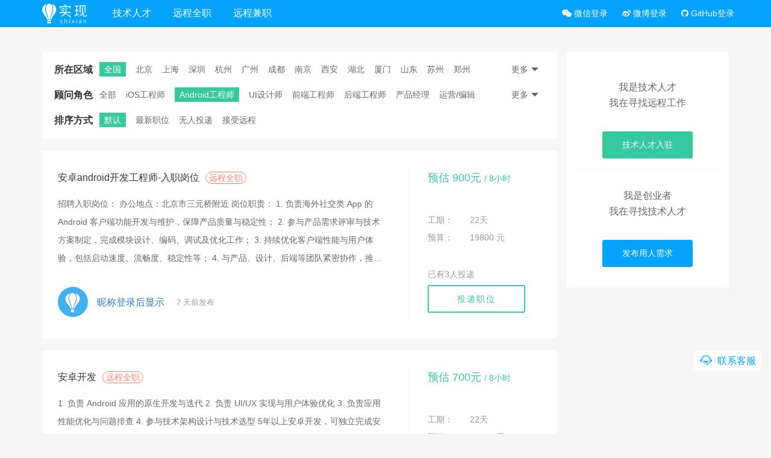

--- FILE ---
content_type: text/html; charset=utf-8
request_url: https://shixian.com/job/all/android
body_size: 32558
content:


<!-- layouts/common_layout_header -->
<!DOCTYPE html>
<html>
  <head>
    <meta name="author" content="实现，实现网，实现社区">
    <!-- begin 参考 layouts/head -->
    <meta charset="utf-8">
    <meta http-equiv="X-UA-Compatible" content="IE=Edge,chrome=1">
    <meta name="viewport" content="width=device-width, initial-scale=1.0, maximum-scale=1.0">

    <meta name="csrf-param" content="authenticity_token" />
<meta name="csrf-token" content="LCHFPYXvzAIzOvPiAjWl3o5TobKEqZel83NVoUX1iMdnQXa8F5tiFa/nmWT/2Y1l1MP91KnIYZqXDqJL+ynTtg==" />

    <link rel="shortcut icon" type="image/x-icon" href="/assets/favicon-d7e1bd3ff5eeeb7edaf14ccaa86e3c8146757bf9e0cf7b4fa729dc581d160096.ico" />
    <link rel="apple-touch-icon" type="image/png" href="https://cdn.shixian.com/assets/apple-touch-icon-44d68c4ee0535c69c770e51f04f6aab1f377e832fbb4bd8d196f0ca267370386.png" />

    <meta property="wb:webmaster" content="7cb966ae2a9fafdb" />
    
    <!-- end 参考 layouts/head -->

    <!-- HTML5 shim and Respond.js for IE8 support of HTML5 elements and media queries -->
    <!--[if lt IE 9]>
      <script src="https://oss.maxcdn.com/html5shiv/3.7.2/html5shiv.min.js"></script>
      <script src="https://oss.maxcdn.com/respond/1.4.2/respond.min.js"></script>
    <![endif]-->
    
    <!-- layout_css_link_yield -->
    <!-- in layouts/layout_css_link_yield start -->
  <link rel="stylesheet" media="screen" href="/assets/next_layout-fc57dff5fcc6fc737b06530f0ecdf0131ec90258b17a1dde9468ab5631847a7a.css" />
<!-- in layouts/layout_css_link_yield end -->

    <!-- content_css_link_yield -->
      <link rel="stylesheet" media="screen" href="/assets/next/jobs/index-40f20961976850d5fc43594b823b058ccce39aeaab5c0d4004e9286f5d952c1c.css" />

    <!-- layout_js_link_yield -->
    <!-- in layouts/layout_js_link_yield start -->
  <script src="/assets/next_layout-fdd6c75fc9d2890d70655683b7bfe2407adf0fb596661a8c9dc562dcf1de7a44.js"></script>
<!-- in layouts/layout_js_link_yield end -->

    <!-- content_js_link_yield -->
      <script src="/assets/next/jobs-1010b346bbf52c7343ef2e08d4b1c3ea0d398a9a2e984ce9e3d5b917b7d24d68.js"></script>


    <!-- 百度站长工具验证 -->
<!-- shixian.com -->
<meta name="baidu-site-verification" content="DxH5nP0ijn" />

<!-- www.shixian.com -->
<meta name="baidu-site-verification" content="dCeYDC5bLB" />

<!-- Google Search Console -->
<meta name="google-site-verification" content="rgTHgjX8WxkP-CG1TjFgLg3MRGmdzvMXNbC0gxunHR4" />

<!-- Sogou -->
<meta name="sogou_site_verification" content="zUbh68jXOp"/>


    <!-- layouts/meta_tags -->
      <title>Android工程师兼职工作机会 - 实现网</title>
<meta name="description" content="实现网为你提供一流的兼职工作机会，让你和众多互联网人才一样上班之余兼职体验创业的乐趣，结识更多的创业精英" />

<!-- <meta name="apple-itunes-app" content="app-id=949862651"> -->
    
    <!-- content_head_sufix -->
    

  </head>
    <body>

    <div style="display: none">
  <!-- 微信分享会取body里第一张大于等于300px的照片 -->  
  <img alt="实现网" src="https://cdn.shixian.com/assets/logo-300-406cf2a4135690a879d66987aca1ce97c723a4a6103297b858557a4997423ccf.jpg" />
</div>



<!-- layouts/next_header -->
<div class="wrap header navbar-fixed-top no_underline">
  <div class="container nav-container-box">
    <a href="/">
      <img class="logo" alt="实现" src="https://cdn.shixian.com/assets/next/logo-9b7be2a6f248b1d0057a9fccaee448dd3f4affff7c89c70a248ac06970864aea.png" />
</a>
    <ul class="navigator clean text-center shixian-anim">
      <li class="hidden-xs ">
        <a href="/consultants">
          技术人才
</a>      </li>

      <li class="hidden-xs ">
        <a href="/jobs/full-time">
          远程全职
</a>      </li>

      <li class="hidden-xs ">
        <a href="/jobs/part-time">
          远程兼职
</a>      </li>

<!-- 
      <li class="hidden-xs ">
          标准服务
      </li>

      <li class="hidden-xs ">
          小团队
      </li>

      <li class="hidden-xs ">
          成功案例
      </li>
 -->
      <li class="visible-xs ">
        <a href="/consultants">
          顾问
</a>      </li>

      <li class="visible-xs active">
        <a href="/jobs">
          需求
</a>      </li>

      <li class="visible-xs ">
        <a href="/services">
          服务
</a>      </li>
    </ul>

    <dl class="user-tools clean">
      <!-- begin mobile search -->
      <dd class="nav-search shixian-anim">
        <form class="clean" action="/consultants/search" accept-charset="UTF-8" method="get"><input name="utf8" type="hidden" value="&#x2713;" />
          <span class="hide-input">
            <i class="icon-shixian-close"></i>
          </span>

          <button name="button" type="submit" class="clean">
            <i class="icon-shixian-search"></i>
</button>
          <input type="text" name="query" id="query" placeholder="搜索技术顾问" class="search-value clean" />
</form>      </dd>
      <!-- end mobile search -->

          <dd>
            <a style="font-size: 14px;" rel="nofollow" class="wechat_login" title="微信登录" href="https://shixian.com/users/auth/open_wechat">
              <i class="fa fa-weixin"></i>&nbsp;微信登录
</a>          </dd>
          <!-- color: #3BAF33; -->

          <dd>
            <a rel="nofollow" class="weibo_login" title="微博登录" href="https://shixian.com/users/auth/weibo?forcelogin=false">
              <i class="fa fa-weibo"></i>&nbsp;微博登录
</a>          </dd>
          <!-- color: #E01919; -->

          <dd>
            <a rel="nofollow" class="github_login" title="GitHub登录" href="https://shixian.com/users/auth/github">
              <i class="fa fa-github"></i>&nbsp;GitHub登录
</a>          </dd>
          <!-- color: #333; -->

    </dl>
  </div>
</div>


<!-- commons/alert_or_notice -->









<div class="container list">
  <!-- 左侧 -->
  <div class="left-side col-md-9">
    

      <div class="filter-area">

  <div class="dropdown-filter">
    <!-- Collect the nav links, forms, and other content for toggling -->
    <div class="navbar-collapse mega-menu navbar-responsive-collapse">

      <dl class="job-city-region top-filter">
         <dt class="show-title">所在区域</dt>

        <div class="city-region-wrap">
         <dd class="active">
           <a href="/job/all?territory=android">
             全国
</a>         </dd>

            <dd class="">
              <a href="/job/beijing?territory=android">北京</a>
            </dd>
            <dd class="">
              <a href="/job/shanghai?territory=android">上海</a>
            </dd>
            <dd class="">
              <a href="/job/shenzhen?territory=android">深圳</a>
            </dd>
            <dd class="">
              <a href="/job/hangzhou?territory=android">杭州</a>
            </dd>
            <dd class="">
              <a href="/job/guangzhou?territory=android">广州</a>
            </dd>
            <dd class="">
              <a href="/job/chengdu?territory=android">成都</a>
            </dd>
            <dd class="">
              <a href="/job/nanjing?territory=android">南京</a>
            </dd>
            <dd class="">
              <a href="/job/xian?territory=android">西安</a>
            </dd>
            <dd class="">
              <a href="/job/hubei?territory=android">湖北</a>
            </dd>
            <dd class="">
              <a href="/job/xiamen?territory=android">厦门</a>
            </dd>
            <dd class="">
              <a href="/job/shandong?territory=android">山东</a>
            </dd>
            <dd class="">
              <a href="/job/suzhou?territory=android">苏州</a>
            </dd>
            <dd class="">
              <a href="/job/zhengzhou?territory=android">郑州</a>
            </dd>
            <dd class="">
              <a href="/job/fuzhou?territory=android">福州</a>
            </dd>
            <dd class="">
              <a href="/job/changsha?territory=android">长沙</a>
            </dd>
            <dd class="">
              <a href="/job/chongqing?territory=android">重庆</a>
            </dd>
            <dd class="">
              <a href="/job/tianjin?territory=android">天津</a>
            </dd>
            <dd class="">
              <a href="/job/ningbo?territory=android">宁波</a>
            </dd>
            <dd class="">
              <a href="/job/remote?territory=android">远程</a>
            </dd>
            <dd class="">
              <a href="/job/qita?territory=android">其它</a>
            </dd>



        </div>

        <div class="more-toggle">
          <a href="javascript:void(0)">
            更多
            <i class="icon-shixian-drop-arrow"></i>
</a>        </div>
      </dl>


      <dl class="top-filter">
         <dt class="show-title">顾问角色</dt>
        <div class="city-region-wrap">

          <dd class="">
            <a href="/job/all/all">
              全部
</a>          </dd>

           <dd class="">
             <a href="/job/all/ios">
               iOS工程师
</a>           </dd>
           <dd class="active">
             <a href="/job/all/android">
               Android工程师
</a>           </dd>
           <dd class="">
             <a href="/job/all/ui">
               UI设计师
</a>           </dd>
           <dd class="">
             <a href="/job/all/frontend">
               前端工程师
</a>           </dd>
           <dd class="">
             <a href="/job/all/backend">
               后端工程师
</a>           </dd>
           <dd class="">
             <a href="/job/all/pm">
               产品经理
</a>           </dd>
           <dd class="">
             <a href="/job/all/operator">
               运营/编辑
</a>           </dd>
           <dd class="">
             <a href="/job/all/tester">
               测试
</a>           </dd>
           <dd class="">
             <a href="/job/all/full_stack">
               全栈
</a>           </dd>
           <dd class="">
             <a href="/job/all/others">
               其它
</a>           </dd>
         </div>

         <div class="more-toggle">
           <a href="javascript:void(0)">
             更多
             <i class="icon-shixian-drop-arrow"></i>
</a>         </div>

      </dl>

      <dl class="top-filter">
         <dt class="show-title">排序方式</dt>


         <div class="city-region-wrap">

        <dd class="active">
         <a class="order-item" href="/job/all?territory=android">
           默认
</a>        </dd>

         <dd class="">
           <a class="order-item" href="/job/all?filter=last&amp;territory=android">
              最新职位
</a>          </dd>

          <dd class="">
            <a class="order-item" href="/job/all?filter=nobody&amp;territory=android">
              无人投递
</a>          </dd>

          <dd class="">
            <a class="order-item" href="/job/all?filter=accept_remote&amp;territory=android">
              接受远程
</a>          </dd>
        </div>
      </dl>
    </div><!--/end container-->
  </div>
</div>


    <!-- 列表 start-->
    <div class="job-list">
      <!-- 攻城狮信息 start -->
        <div class="job">
  <div class="info no_underline">
    <a target="_blank" href="/jobs/4127013090">
      <h5 class="title">
        安卓android开发工程师-入职岗位

        <span class="type">
          远程全职
        </span>
      </h5>

      
      <p class="describe text-inline-limit">
        招聘入职岗位：
办公地点：北京市三元桥附近
岗位职责：
1. 负责海外社交类 App 的 Android 客户端功能开发与维护，保障产品质量与稳定性；
2. 参与产品需求评审与技术方案制定，完成模块设计、编码、调试及优化工作；
3. 持续优化客户端性能与用户体验，包括启动速度、流畅度、稳定性等；
4. 与产品、设计、后端等团队紧密协作，推动项目高效落地；
5. 关注 Android 技术发展趋势，主动探索并将新技术合理应用到项目中。

1. 本科及以上学历，计算机相关专业优先，2 年及以上 Android 开发经验；
2. 具备扎实的 Java 编程基础，熟悉 Android 系统架构及常用组件和工作原理；
3. 在以下技术领域中至少具备一项深入实践经验：
   - 动画与复杂 UI 开发
   - 性能优化（启动速度、卡顿、ANR 等）
   - 内存管理与 GC 机制
   - 网络协议与数据通信
4. 能独立负责 Android 产品模块的设计与开发，对代码质量和交付结果负责；
5. 具备良好的学习能力和技术热情，乐于钻研问题并持续自我提升；
6. 具备良好的沟通能力和团队协作意识。

加分项：
1. 有社交类、直播、IM 等相关项目经验；
2. 参与过成熟商业产品的研发，或有完整独立项目开发经验；
3. 熟悉海外应用生态（如 Google Play、海外网络环境、国际化/本地化等）。
      </p>
</a>
    <div class="user no_underline">
        <a target="_blank" href="/employers/26338">
          <img class="avatar" src="https://cdn.shixian.com/upload/user/avatar/23607/small_b4f5276e4fccd29705e6f9a37298120f.jpg" alt="Small b4f5276e4fccd29705e6f9a37298120f" />
</a>
      <div class="info">
          <a class="name" target="_blank" href="/employers/26338">
            昵称登录后显示
</a>
        <span class="publish-at">
          7 天前发布
        </span>

      </div>
    </div>
  </div>
  <div class="about">

    <h4 class="price">

      预估
        900元
        <small>
          / 8小时
        </small>
    </h4>

    <div class="hidden-xs hidden-sm">
      <div class="empty-line"></div>
      <div class="empty-line"></div>

      <dl>
        <dd>工期：</dd>
        <dd>
          22天
        </dd>
      </dl>

      <dl>
        <dd>预算：</dd>
        <dd>
            19800 元
        </dd>
      </dl>

      <!-- <dl>
        <dd>开工时间：</dd>
        <dd>
          未填写
        </dd>
      </dl> -->

      <div class="empty-line"></div>
      <div class="empty-line"></div>
      <div class="empty-line"></div>

    </div>

    <div class="btn-hundred-container" id="apply_job_226564" data-btn-class="btn btn-hundred">
      <!-- 未登录 -->
    <button name="button" type="submit" class="btn btn-hundred btn-default btn-hundred" data-toggle="modal" data-target="#weixin_login_modal">投递职位</button>


        <div class="inline-block placeholder-hint">
          已有<span class="number">3</span>人投递
        </div>
    </div>
  </div>
  <div class="clearfix"></div>
</div><div class="job">
  <div class="info no_underline">
    <a target="_blank" href="/jobs/0871019260">
      <h5 class="title">
        安卓开发

        <span class="type">
          远程全职
        </span>
      </h5>

      
      <p class="describe text-inline-limit">
        1. 负责 Android 应用的原生开发与迭代
2. 负责 UI/UX 实现与用户体验优化
3. 负责应用性能优化与问题排查
4. 参与技术架构设计与技术选型
 
5年以上安卓开发，可独立完成安卓开发的相关工作
需要上海驻场，或者平时远程办公，但是必要时需要去甲方（上海）办公
      </p>
</a>
    <div class="user no_underline">
        <a target="_blank" href="/employers/155011">
          <img class="avatar" src="https://cdn.shixian.com/upload/user/avatar/153424/small_ad18960e32850937a6e90f81627e3a15.jpeg" alt="Small ad18960e32850937a6e90f81627e3a15" />
</a>
      <div class="info">
          <a class="name" target="_blank" href="/employers/155011">
            昵称登录后显示
</a>
        <span class="publish-at">
          3 个月前发布
        </span>

      </div>
    </div>
  </div>
  <div class="about">

    <h4 class="price">

      预估
        700元
        <small>
          / 8小时
        </small>
    </h4>

    <div class="hidden-xs hidden-sm">
      <div class="empty-line"></div>
      <div class="empty-line"></div>

      <dl>
        <dd>工期：</dd>
        <dd>
          22天
        </dd>
      </dl>

      <dl>
        <dd>预算：</dd>
        <dd>
            15400 元
        </dd>
      </dl>

      <!-- <dl>
        <dd>开工时间：</dd>
        <dd>
          未填写
        </dd>
      </dl> -->

      <div class="empty-line"></div>
      <div class="empty-line"></div>
      <div class="empty-line"></div>

    </div>

    <div class="btn-hundred-container" id="apply_job_226518" data-btn-class="btn btn-hundred">
      <!-- 未登录 -->
    <button name="button" type="submit" class="btn btn-hundred btn-default btn-hundred" data-toggle="modal" data-target="#weixin_login_modal">投递职位</button>


        <div class="inline-block placeholder-hint">
          已有<span class="number">2</span>人投递
        </div>
    </div>
  </div>
  <div class="clearfix"></div>
</div><div class="job">
  <div class="info no_underline">
    <a target="_blank" href="/jobs/8170810092">
      <h5 class="title">
        资深安卓开发工程师-北京驻场

        <span class="type">
          远程全职
        </span>
      </h5>

        <div class="skill-tags clearfix">
          <dl>
              <dd>
                Android
              </dd>
          </dl>
        </div>
      
      <p class="describe text-inline-limit">
        资深安卓开发工程师-北京驻场
1. 具备较丰富的 Android 开发经验，具备扎实的 Java、kotlin 编程基础； 
2. 熟悉 Android 主流架构模式（MVVM、MVP等），能结合业务特点设计清晰的分层架构（UI 层、业务逻辑层、数据层），确保模块解耦；
3. 深入理解 Android 四大组件（Activity/Service/BroadcastReceiver/ContentProvider），熟练运用 Intent、Binder 等跨组件通信机制；
4. 熟练掌握 Jetpack 核心组件：ViewModel、Lifecycle、LiveData/Flow、Room（数据存储），能基于 Jetpack 构建稳定的业务架构。
5. 精通 Android UI 开发体系，具备丰富的自定义 View 开发经验，能独立实现复杂交互组件，解决自定义控件的测量、布局、绘制效率问题；
6. 熟练运用动画框架，实现流畅的页面过渡、交互反馈动画（如标签切换动效、菜单展开动画），保证动画帧率稳定。
7. 深入理解 Pad 设备特性（大屏、横屏为主、分屏 / 多窗口支持、触控笔交互等），有成熟的大屏适配方案经验：
8. 熟悉 Android 分屏、自由窗口、日夜间模式切换机制，能适配多窗口模式下的 UI 状态保存、尺寸变化处理，确保分屏时功能完整；
9. 具备 UI 性能调优经验：能通过 Android Profiler、Systrace、Lint 等工具定位并解决过度绘制、布局嵌套过深、主线程阻塞等问题，确保页面滑动 / 切换流畅；
10. 优化复杂列表性能：熟练使用 RecyclerView的复用机制、预加载策略，解决大数据量下的卡顿问题。
11. 掌握内存优化技巧：避免内存泄漏、合理管理图片缓存、大对象内存占用控制；
12. 熟练使用 Git 进行版本管理，掌握分支策略、代码 Review 流程，能高效参与团队协作；
外派小米，驻场地点西二旗，月薪20000左右，周期2-4个月
      </p>
</a>
    <div class="user no_underline">
        <a target="_blank" href="/employers/26338">
          <img class="avatar" src="https://cdn.shixian.com/upload/user/avatar/23607/small_b4f5276e4fccd29705e6f9a37298120f.jpg" alt="Small b4f5276e4fccd29705e6f9a37298120f" />
</a>
      <div class="info">
          <a class="name" target="_blank" href="/employers/26338">
            昵称登录后显示
</a>
        <span class="publish-at">
          3 个月前发布
        </span>

      </div>
    </div>
  </div>
  <div class="about">

    <h4 class="price">

      预估
        900元
        <small>
          / 8小时
        </small>
    </h4>

    <div class="hidden-xs hidden-sm">
      <div class="empty-line"></div>
      <div class="empty-line"></div>

      <dl>
        <dd>工期：</dd>
        <dd>
          22天
        </dd>
      </dl>

      <dl>
        <dd>预算：</dd>
        <dd>
            19800 元
        </dd>
      </dl>

      <!-- <dl>
        <dd>开工时间：</dd>
        <dd>
          未填写
        </dd>
      </dl> -->

      <div class="empty-line"></div>
      <div class="empty-line"></div>
      <div class="empty-line"></div>

    </div>

    <div class="btn-hundred-container" id="apply_job_226516" data-btn-class="btn btn-hundred">
      <!-- 未登录 -->
    <button name="button" type="submit" class="btn btn-hundred btn-default btn-hundred" data-toggle="modal" data-target="#weixin_login_modal">投递职位</button>


    </div>
  </div>
  <div class="clearfix"></div>
</div><div class="job">
  <div class="info no_underline">
    <a target="_blank" href="/jobs/2047180109">
      <h5 class="title">
        android开发工程师

        <span class="type">
          远程兼职
        </span>
      </h5>

        <div class="skill-tags clearfix">
          <dl>
              <dd>
                android
              </dd>
          </dl>
        </div>
      
      <p class="describe text-inline-limit">
        一、需求描述

产品类别：工具
开发进度：已经有原型、UI图，需要技术开发。
功能：通过工业和信息化部关于印发《互联网应用适老化及无障碍改造专项行动方案》接口，实现企业微信自动发送文本和文件消息




二、参考产品

内部产品

三、人才要求

3 年以上android开发经验，有《互联网应用适老化及无障碍改造专项行动方案》接口开发经验。

四、其他要求

坐班要求：无。
项目周期：demo周期10个工作日，如需要扩展开发，周期再定。
      </p>
</a>
    <div class="user no_underline">
        <a target="_blank" href="/employers/123621">
          <img class="avatar" src="https://cdn.shixian.com/upload/user/avatar/122023/small_ef12435b108ca6d5114bbce83e16699e.jpeg" alt="Small ef12435b108ca6d5114bbce83e16699e" />
</a>
      <div class="info">
          <a class="name" target="_blank" href="/employers/123621">
            昵称登录后显示
</a>
        <span class="publish-at">
          3 个月前发布
        </span>

      </div>
    </div>
  </div>
  <div class="about">

    <h4 class="price">

      预估
        5000 元
    </h4>

    <div class="hidden-xs hidden-sm">
      <div class="empty-line"></div>
      <div class="empty-line"></div>

      <dl>
        <dd>工期：</dd>
        <dd>
          10天
        </dd>
      </dl>

      <dl>
        <dd>预算：</dd>
        <dd>
            5000元
        </dd>
      </dl>

      <!-- <dl>
        <dd>开工时间：</dd>
        <dd>
          未填写
        </dd>
      </dl> -->

      <div class="empty-line"></div>
      <div class="empty-line"></div>
      <div class="empty-line"></div>

    </div>

    <div class="btn-hundred-container" id="apply_job_226514" data-btn-class="btn btn-hundred">
      <!-- 未登录 -->
    <button name="button" type="submit" class="btn btn-hundred btn-default btn-hundred" data-toggle="modal" data-target="#weixin_login_modal">投递职位</button>


        <div class="inline-block placeholder-hint">
          已有<span class="number">5</span>人投递
        </div>
    </div>
  </div>
  <div class="clearfix"></div>
</div><div class="job">
  <div class="info no_underline">
    <a target="_blank" href="/jobs/3917210110">
      <h5 class="title">
        逆向工程Reverse Engineering

        <span class="type">
          远程兼职
        </span>
      </h5>

      
      <p class="describe text-inline-limit">
        通过软件破解，逆向工程更改线上门店注册手机app.注册更改程序部分功能
1.软件注册地址一栏是实时定位系统，范围由规定的2-3公里变更为本市或者本省（要求实时定位系统范围扩大）
2.软件注册照片功能由系统规定的现场实拍，系统不允许访问相册上传，更改或者增加为访问相册（要求注册照片现场拍照功能更改为相册上传或者增加一个相册访问功能）
3参考美团外卖商家版手机APP
      </p>
</a>
    <div class="user no_underline">
        <a target="_blank" href="/employers/153035">
          <img class="avatar" src="https://cdn.shixian.com/upload/user/avatar/151446/small_be0d1ef7e68d4d40c349fd6f3eac2f9e.jpeg" alt="Small be0d1ef7e68d4d40c349fd6f3eac2f9e" />
</a>
      <div class="info">
          <a class="name" target="_blank" href="/employers/153035">
            昵称登录后显示
</a>
        <span class="publish-at">
          6 个月前发布
        </span>

      </div>
    </div>
  </div>
  <div class="about">

    <h4 class="price">

      预估
        6000 元
    </h4>

    <div class="hidden-xs hidden-sm">
      <div class="empty-line"></div>
      <div class="empty-line"></div>

      <dl>
        <dd>工期：</dd>
        <dd>
          12天
        </dd>
      </dl>

      <dl>
        <dd>预算：</dd>
        <dd>
            6000元
        </dd>
      </dl>

      <!-- <dl>
        <dd>开工时间：</dd>
        <dd>
          未填写
        </dd>
      </dl> -->

      <div class="empty-line"></div>
      <div class="empty-line"></div>
      <div class="empty-line"></div>

    </div>

    <div class="btn-hundred-container" id="apply_job_226440" data-btn-class="btn btn-hundred">
      <!-- 未登录 -->
    <button name="button" type="submit" class="btn btn-hundred btn-default btn-hundred" data-toggle="modal" data-target="#weixin_login_modal">投递职位</button>


        <div class="inline-block placeholder-hint">
          已有<span class="number">1</span>人投递
        </div>
    </div>
  </div>
  <div class="clearfix"></div>
</div><div class="job">
  <div class="info no_underline">
    <a target="_blank" href="/jobs/1720539710">
      <h5 class="title">
        手机摄像头动作捕捉插件开发

        <span class="type">
          远程兼职
        </span>
      </h5>

      
      <p class="describe text-inline-limit">
        1.我们想要实现类似天天跳绳、小小运动家、活力街这类可以通过手机摄像头捕捉用户动作来进行一些运动游戏。
2.现在需要一个插件工具或者SDK包，能够让上层应用通过调用接口实现实时的动作捕捉（转换为骨骼坐标点）。
3.可以找一些现成的AI模型，做一层封装
4.上层应用环境为cocos，用的js语言，要求兼容微信小程序和安卓环境，工具本身不限制语言，但要求接口能被js调用。
      </p>
</a>
    <div class="user no_underline">
        <a target="_blank" href="/employers/36797">
          <img class="avatar" src="https://cdn.shixian.com/images/small_sample-user.png" alt="Small sample user" />
</a>
      <div class="info">
          <a class="name" target="_blank" href="/employers/36797">
            昵称登录后显示
</a>
        <span class="publish-at">
          7 个月前发布
        </span>

      </div>
    </div>
  </div>
  <div class="about">

    <h4 class="price">

      预估
        10000 元
    </h4>

    <div class="hidden-xs hidden-sm">
      <div class="empty-line"></div>
      <div class="empty-line"></div>

      <dl>
        <dd>工期：</dd>
        <dd>
          10天
        </dd>
      </dl>

      <dl>
        <dd>预算：</dd>
        <dd>
            10000元
        </dd>
      </dl>

      <!-- <dl>
        <dd>开工时间：</dd>
        <dd>
          未填写
        </dd>
      </dl> -->

      <div class="empty-line"></div>
      <div class="empty-line"></div>
      <div class="empty-line"></div>

    </div>

    <div class="btn-hundred-container" id="apply_job_226435" data-btn-class="btn btn-hundred">
      <!-- 未登录 -->
    <button name="button" type="submit" class="btn btn-hundred btn-default btn-hundred" data-toggle="modal" data-target="#weixin_login_modal">投递职位</button>


        <div class="inline-block placeholder-hint">
          已有<span class="number">2</span>人投递
        </div>
    </div>
  </div>
  <div class="clearfix"></div>
</div><div class="job">
  <div class="info no_underline">
    <a target="_blank" href="/jobs/1307091802">
      <h5 class="title">
        -

        <span class="type">
          远程兼职
        </span>
      </h5>

      
      <p class="describe text-inline-limit">
        【招聘】Android + iOS 高级开发工程师 ｜ 定制化配送端客户端 (封闭测试项目)

我们正在进行一项封闭测试项目，目标是对某款配送骑手端客户端（类似外卖配送服务）进行全链路兼容性优化与功能定制化开发，覆盖 Android 与 iOS 双平台。该项目仅在内部测试环境中使用，不对外发布，主要用来验证各种机型、系统环境和业务场景下的功能稳定性与性能提升。

🛠 项目目标：

1. 定位与导航模块定制
 • 支持在不同网络环境下进行多点模拟定位测试，提高导航与路径切换稳定性（仅限测试版）。
 • 实现“真实骑手行为”模拟，包括跳点、导航切换与轨迹回放，用于算法验证和性能对比。

2. 拍照与图片上传集成优化
 • 将当前“拍照强制”方式优化为可选项，允许在特定场景下“图库选择上传”（仅限测试使用），提升测试效率。
 • 集成多种图库方案，适配国产机型的定制系统。

3. 数据采集与日志埋点扩展
 • 在测试版客户端中添加日志/埋点，用于收集“漏单”、“拒单”、“超时”等关键事件的数据，以辅助后台分析。
 • 对接内部测试平台，实现一键上报基础日志，便于研发同学进行问题定位。

4. 设备环境兼容及自动化测试
 • 支持多种定制 ROM 与国产机型（如华为、小米、Vivo、Oppo）的兼容性测试，优化“冷启动”、“后台切换”等异常场景。
 • 提供一套自动化脚本（可基于 Python、AutoJS 等），实现关键流程自动化验证，如自动登录、自动接单/完成订单（仅测试环境）。

5. 安全与稳定性加固（仅限内部测试）
 • 研究常见安全防护机制（如 SafetyNet、系统防护策略），评估在测试环境中的潜在影响，给出方案建议。
 • 对客户端进行逆向兼容性测试，收集防护机制对核心功能的影响；不针对线上生产环境，仅作技术评估与方案优化。

🔧 技术要求：
 • 精通 Android 与 iOS 平台开发与调试，包括 Xcode、Android Studio、NDK/C++、Objective-C/Swift、Java/Kotlin。
 • 熟悉移动端测试与兼容性验证流程，能独立搭建自动化测试脚本（Python/AutoJS/Uiautomator2 等）。
 • 熟悉常见加固与安全防护机制（如 SafetyNet、腾讯加固、360加固、iOS 沙箱策略），对逆向兼容性有一定研究。
 • 具有 Smali、Frida、IDA Pro、JEB、Theos/Logos 等工具的使用经验者优先（仅用于测试版兼容性验证）。
 • 对于 iOS 平台，若熟悉 TrollStore 插件化加载框架、非越狱环境下的调试和定制化测试能力更佳。
 • 具备内置埋点、协议分析、数据抓取能力，能对接后端测试平台进行日志上报与分析。
 • 有过闭环测试项目经验或配送类/电商类应用优化经验者优先。



      </p>
</a>
    <div class="user no_underline">
        <a target="_blank" href="/employers/152497">
          <img class="avatar" src="https://cdn.shixian.com/upload/user/avatar/150908/small_b1632f4f2f89d5221c5ca379747c341d.jpeg" alt="Small b1632f4f2f89d5221c5ca379747c341d" />
</a>
      <div class="info">
          <a class="name" target="_blank" href="/employers/152497">
            昵称登录后显示
</a>
        <span class="publish-at">
          7 个月前发布
        </span>

      </div>
    </div>
  </div>
  <div class="about">

    <h4 class="price">

      预估
        10000 元
    </h4>

    <div class="hidden-xs hidden-sm">
      <div class="empty-line"></div>
      <div class="empty-line"></div>

      <dl>
        <dd>工期：</dd>
        <dd>
          10天
        </dd>
      </dl>

      <dl>
        <dd>预算：</dd>
        <dd>
            10000元
        </dd>
      </dl>

      <!-- <dl>
        <dd>开工时间：</dd>
        <dd>
          未填写
        </dd>
      </dl> -->

      <div class="empty-line"></div>
      <div class="empty-line"></div>
      <div class="empty-line"></div>

    </div>

    <div class="btn-hundred-container" id="apply_job_226411" data-btn-class="btn btn-hundred">
      <!-- 未登录 -->
    <button name="button" type="submit" class="btn btn-hundred btn-default btn-hundred" data-toggle="modal" data-target="#weixin_login_modal">投递职位</button>


        <div class="inline-block placeholder-hint">
          已有<span class="number">3</span>人投递
        </div>
    </div>
  </div>
  <div class="clearfix"></div>
</div><div class="job">
  <div class="info no_underline">
    <a target="_blank" href="/jobs/2127012390">
      <h5 class="title">
        安卓开发工程师

        <span class="type">
          远程兼职
        </span>
      </h5>

        <div class="skill-tags clearfix">
          <dl>
              <dd>
                安卓开发
              </dd>
              <dd>
                websocket通信
              </dd>
              <dd>
                图形渲染
              </dd>
              <dd>
                系统开发
              </dd>
          </dl>
        </div>
      
      <p class="describe text-inline-limit">
        基于webview开发一个安卓APP，实现下列功能（主要功能）：
1、与算力单元通信，获取运动视频、显示运动视频。
2、在运动视频前方设置图层，在该图层上显示人脸的身份信息、运动计数，显示在屏幕上的人脸上方。
3、根据算力单元提供的实时消息，在图层上绘制骨骼线。
4、与服务器通信，报送软件版本信息；接收服务器下发的控制指令，执行：清除缓存、重启APP、重启系统。
优先考虑广州的小伙伴，在联调阶段需要到现场调试3~5个工作日。具体细节需要详细沟通。
      </p>
</a>
    <div class="user no_underline">
        <a target="_blank" href="/employers/73142">
          <img class="avatar" src="https://cdn.shixian.com/upload/user/avatar/71528/small_d2c5160984c25a730dd12b86dec2fe91.jpeg" alt="Small d2c5160984c25a730dd12b86dec2fe91" />
</a>
      <div class="info">
          <a class="name" target="_blank" href="/employers/73142">
            昵称登录后显示
</a>
        <span class="publish-at">
          8 个月前发布
        </span>

      </div>
    </div>
  </div>
  <div class="about">

    <h4 class="price">

      预估
        10000 元
    </h4>

    <div class="hidden-xs hidden-sm">
      <div class="empty-line"></div>
      <div class="empty-line"></div>

      <dl>
        <dd>工期：</dd>
        <dd>
          20天
        </dd>
      </dl>

      <dl>
        <dd>预算：</dd>
        <dd>
            10000元
        </dd>
      </dl>

      <!-- <dl>
        <dd>开工时间：</dd>
        <dd>
          未填写
        </dd>
      </dl> -->

      <div class="empty-line"></div>
      <div class="empty-line"></div>
      <div class="empty-line"></div>

    </div>

    <div class="btn-hundred-container" id="apply_job_226403" data-btn-class="btn btn-hundred">
      <!-- 未登录 -->
    <button name="button" type="submit" class="btn btn-hundred btn-default btn-hundred" data-toggle="modal" data-target="#weixin_login_modal">投递职位</button>


        <div class="inline-block placeholder-hint">
          已有<span class="number">6</span>人投递
        </div>
    </div>
  </div>
  <div class="clearfix"></div>
</div><div class="job">
  <div class="info no_underline">
    <a target="_blank" href="/jobs/0319212107">
      <h5 class="title">
        独立完成一个应用类软件开发

        <span class="type">
          远程兼职
        </span>
      </h5>

      
      <p class="describe text-inline-limit">
        独立完成一个android 包上架

1.android 原生开发能够独立完成app开发 大约六周工作量

2.会一下技能的也可以
flutter 
ReactNative  
uniapp 
但是必须会原生交互功能独立完成原生部分的功能。
      </p>
</a>
    <div class="user no_underline">
        <a target="_blank" href="/employers/152020">
          <img class="avatar" src="https://cdn.shixian.com/upload/user/avatar/150431/small_9b150973aef422210206f928e7b66f88.jpeg" alt="Small 9b150973aef422210206f928e7b66f88" />
</a>
      <div class="info">
          <a class="name" target="_blank" href="/employers/152020">
            昵称登录后显示
</a>
        <span class="publish-at">
          8 个月前发布
        </span>

      </div>
    </div>
  </div>
  <div class="about">

    <h4 class="price">

      预估
        15000 元
    </h4>

    <div class="hidden-xs hidden-sm">
      <div class="empty-line"></div>
      <div class="empty-line"></div>

      <dl>
        <dd>工期：</dd>
        <dd>
          30天
        </dd>
      </dl>

      <dl>
        <dd>预算：</dd>
        <dd>
            15000元
        </dd>
      </dl>

      <!-- <dl>
        <dd>开工时间：</dd>
        <dd>
          未填写
        </dd>
      </dl> -->

      <div class="empty-line"></div>
      <div class="empty-line"></div>
      <div class="empty-line"></div>

    </div>

    <div class="btn-hundred-container" id="apply_job_226400" data-btn-class="btn btn-hundred">
      <!-- 未登录 -->
    <button name="button" type="submit" class="btn btn-hundred btn-default btn-hundred" data-toggle="modal" data-target="#weixin_login_modal">投递职位</button>


        <div class="inline-block placeholder-hint">
          已有<span class="number">26</span>人投递
        </div>
    </div>
  </div>
  <div class="clearfix"></div>
</div><div class="job">
  <div class="info no_underline">
    <a target="_blank" href="/jobs/9102017991">
      <h5 class="title">
        UI工程师

        <span class="type">
          远程兼职
        </span>
      </h5>

        <div class="skill-tags clearfix">
          <dl>
              <dd>
                精通Java/Kotlin
              </dd>
              <dd>
                3年以上安卓开发经验
              </dd>
              <dd>
                熟悉MAVLink通信协议
              </dd>
          </dl>
        </div>
      
      <p class="describe text-inline-limit">
        对开源无人机地面站软件QGroundControl（QGC）安卓客户端进行界面美化与逻辑优化，需基于现有开源代码（版本：xxx）进行二次开发。

1.2 具体任务
核心需求：

UI视觉升级：

替换所有系统图标（导航栏/按钮/状态指示等）为提供的设计图

按设计稿调整界面布局（间距/配色/字体等）

适配不同屏幕分辨率（720P/1080P/2K）

扩展需求：

代码逻辑优化：

梳理现有功能模块结构，输出模块流程图

优化冗余代码（重点：地图模块/数据传输模块）

修复已知界面卡顿问题（需提供优化方案文档）

2.1 必备技能
3年以上安卓开发经验（需提供作品案例）

精通Java/Kotlin，熟悉Android Studio开发环境

具有开源项目二次开发经验（需提供GitHub参与记录）

熟悉Material Design规范及UI适配原理

能阅读理解QGroundControl现有代码架构（C++/Qt部分需基础理解）

2.2 优先条件
有无人机相关软件开发经验

熟悉MAVLink通信协议

具备性能优化实战经验（内存泄漏/界面渲染等）

能提供过往UI改造案例对比图
      </p>
</a>
    <div class="user no_underline">
        <a target="_blank" href="/employers/151682">
          <img class="avatar" src="https://cdn.shixian.com/upload/user/avatar/150093/small_606733bf2b33caa3149c022df5b6730d.jpeg" alt="Small 606733bf2b33caa3149c022df5b6730d" />
</a>
      <div class="info">
          <a class="name" target="_blank" href="/employers/151682">
            昵称登录后显示
</a>
        <span class="publish-at">
          9 个月前发布
        </span>

      </div>
    </div>
  </div>
  <div class="about">

    <h4 class="price">

      预估
        60000 元
    </h4>

    <div class="hidden-xs hidden-sm">
      <div class="empty-line"></div>
      <div class="empty-line"></div>

      <dl>
        <dd>工期：</dd>
        <dd>
          90天
        </dd>
      </dl>

      <dl>
        <dd>预算：</dd>
        <dd>
            60000元
        </dd>
      </dl>

      <!-- <dl>
        <dd>开工时间：</dd>
        <dd>
          未填写
        </dd>
      </dl> -->

      <div class="empty-line"></div>
      <div class="empty-line"></div>
      <div class="empty-line"></div>

    </div>

    <div class="btn-hundred-container" id="apply_job_226387" data-btn-class="btn btn-hundred">
      <!-- 未登录 -->
    <button name="button" type="submit" class="btn btn-hundred btn-default btn-hundred" data-toggle="modal" data-target="#weixin_login_modal">投递职位</button>


        <div class="inline-block placeholder-hint">
          已有<span class="number">4</span>人投递
        </div>
    </div>
  </div>
  <div class="clearfix"></div>
</div><div class="job">
  <div class="info no_underline">
    <a target="_blank" href="/jobs/2067150119">
      <h5 class="title">
        app开发工程师

        <span class="type">
          远程兼职
        </span>
      </h5>

        <div class="skill-tags clearfix">
          <dl>
              <dd>
                ios
              </dd>
              <dd>
                android
              </dd>
              <dd>
                全栈开发经验
              </dd>
              <dd>
                原生
              </dd>
              <dd>
                swift
              </dd>
          </dl>
        </div>
      
      <p class="describe text-inline-limit">
        anriod版即时通讯办公app，目前其他功能运行正常，其中当手机在息屏或在后台运行时，接收消息通知模块不稳定，有时候无法收到通知，或者通知停留时间过短，需要进一步优化和修改其中的bugs，工期为一周时间以内。
      </p>
</a>
    <div class="user no_underline">
        <a target="_blank" href="/employers/151073">
          <img class="avatar" src="https://cdn.shixian.com/upload/user/avatar/149484/small_3e8156b92596ded7f2ab62b5f980d26c.jpeg" alt="Small 3e8156b92596ded7f2ab62b5f980d26c" />
</a>
      <div class="info">
          <a class="name" target="_blank" href="/employers/151073">
            昵称登录后显示
</a>
        <span class="publish-at">
          10 个月前发布
        </span>

      </div>
    </div>
  </div>
  <div class="about">

    <h4 class="price">

      预估
        2000 元
    </h4>

    <div class="hidden-xs hidden-sm">
      <div class="empty-line"></div>
      <div class="empty-line"></div>

      <dl>
        <dd>工期：</dd>
        <dd>
          4天
        </dd>
      </dl>

      <dl>
        <dd>预算：</dd>
        <dd>
            2000元
        </dd>
      </dl>

      <!-- <dl>
        <dd>开工时间：</dd>
        <dd>
          未填写
        </dd>
      </dl> -->

      <div class="empty-line"></div>
      <div class="empty-line"></div>
      <div class="empty-line"></div>

    </div>

    <div class="btn-hundred-container" id="apply_job_226358" data-btn-class="btn btn-hundred">
      <!-- 未登录 -->
    <button name="button" type="submit" class="btn btn-hundred btn-default btn-hundred" data-toggle="modal" data-target="#weixin_login_modal">投递职位</button>


        <div class="inline-block placeholder-hint">
          已有<span class="number">9</span>人投递
        </div>
    </div>
  </div>
  <div class="clearfix"></div>
</div><div class="job">
  <div class="info no_underline">
    <a target="_blank" href="/jobs/1129117200">
      <h5 class="title">
        Flutter开发工程师

        <span class="type">
          远程兼职
        </span>
      </h5>

        <div class="skill-tags clearfix">
          <dl>
              <dd>
                Flutter
              </dd>
              <dd>
                Andiorid
              </dd>
              <dd>
                iOS
              </dd>
          </dl>
        </div>
      
      <p class="describe text-inline-limit">
        职位描述：
职位诱惑：扁平管理 餐食零食 nice工作氛围

岗位职责：
1. 负责公司移动端跨平台应用的设计和研发工作，实现功能落地以及版本迭代；
2. 使用 Flutter 技术栈，负责 Flutter 开发框架的搭建、需求开发、业务组件的沉淀、以及性能优化工作；
3. 负责Flutter混编工程的基础库、工程体验、研发工具链等开发工作。

我们希望您：
1. 本科及以上学历，计算机相关专业， 具备Flutter 实际项目经验；
2. 有Android或Web开发经验，熟悉Java或Kotlin；
3. 精通Flutter APP开发，能独立开发Andiorid或iOS应用，熟悉Flutter框架，熟练运用各种UI组件并进行UI开发；
4. 熟悉主流浏览器技术特点以及调试方式；
5. 有良好的编程风格，扎实的编程和数据结构算法基础，具有较强的问题发现能力及解决能力；
6. 有责任心，良好的沟通能力与团队协作能力。
      </p>
</a>
    <div class="user no_underline">
        <a target="_blank" href="/employers/150565">
          <img class="avatar" src="https://cdn.shixian.com/upload/user/avatar/148976/small_cd3006da6aa6d8071bc6c1f7a6d3b973.jpeg" alt="Small cd3006da6aa6d8071bc6c1f7a6d3b973" />
</a>
      <div class="info">
          <a class="name" target="_blank" href="/employers/150565">
            昵称登录后显示
</a>
        <span class="publish-at">
          11 个月前发布
        </span>

      </div>
    </div>
  </div>
  <div class="about">

    <h4 class="price">

      预估
        20000 元
    </h4>

    <div class="hidden-xs hidden-sm">
      <div class="empty-line"></div>
      <div class="empty-line"></div>

      <dl>
        <dd>工期：</dd>
        <dd>
          20天
        </dd>
      </dl>

      <dl>
        <dd>预算：</dd>
        <dd>
            20000元
        </dd>
      </dl>

      <!-- <dl>
        <dd>开工时间：</dd>
        <dd>
          未填写
        </dd>
      </dl> -->

      <div class="empty-line"></div>
      <div class="empty-line"></div>
      <div class="empty-line"></div>

    </div>

    <div class="btn-hundred-container" id="apply_job_226343" data-btn-class="btn btn-hundred">
      <!-- 未登录 -->
    <button name="button" type="submit" class="btn btn-hundred btn-default btn-hundred" data-toggle="modal" data-target="#weixin_login_modal">投递职位</button>


        <div class="inline-block placeholder-hint">
          已有<span class="number">3</span>人投递
        </div>
    </div>
  </div>
  <div class="clearfix"></div>
</div><div class="job">
  <div class="info no_underline">
    <a target="_blank" href="/jobs/0179201170">
      <h5 class="title">
        PICO轻武器射击系统开发

        <span class="type">
          远程兼职
        </span>
      </h5>

        <div class="skill-tags clearfix">
          <dl>
              <dd>
                PICO
              </dd>
              <dd>
                VR
              </dd>
              <dd>
                unity
              </dd>
          </dl>
        </div>
      
      <p class="describe text-inline-limit">
        基于PICO4产品进行轻武器射击系统开发，包含：静态打靶、多种类型战术训练
1、用户信息管理：配置用户信息，图片，姓名等；2、科目管理：配置科目信息，科目类型、科目说明、训练标准；3、训练场景管理：配置管理训练场景，场景名称，场景说明；4、靶标管理：配置靶标，靶标名称，靶标说明；5、AI目标管理：AI人管理、AI无人机管理、反向攻击配置；6、训练成绩记录：训练人员、参训科目、射击环数、射击命中率、射击弹着点分布，射击弹道记录、击发时武器姿态记录。7、训练成绩支持导出文件，方便打印留存，导出文件为：.xlsx/.xls/.csv等格式，可使用office或者wps均可打开；8、历史训练成绩查询：根据人员、科目进行历史训练成绩查询；训练成绩可输成图表，方便用户查看；
1、 训练需求：射击教学、射击训练、射击考核、红蓝对抗、战术演练、战术协同训练；2、 画质质量：≥2K；3、 每秒刷新率FPS：≥60FPS；4、 基础训练科目：精度射击科目、压制射击科目、夜间射击科目、移动目标射击科目；5、 基础训练科目内容定制：可根据用户需求定制或修改训练内容不少于12个；6、 进阶训练科目：场景射击科目、快速反应射击科目、堑壕清缴射击科目、室内近距离清缴科目；7、 进阶训练科目内容定制：可根据用户需求定制或修改训练内容不少于12个；8、 战术训练科目：战术协同训练场景、红蓝对抗战斗场景；9、 战术训练科目内容定制：可根据用户需求定制或修改战斗训练场景不少于6个（每个训练科目不少于3个训练场景）；10、 靶标种类：标准靶、显隐靶、移动靶、人物靶、响应靶、AI人靶，AI无人机靶； 11、 标准靶种类：人头靶、部位靶、胸环靶、半身靶、全身靶；显隐靶种类：起倒靶、摇摆靶；移动靶种类：向前移动、向后移动、左右移动；人物靶种类：平民靶、人质靶、劫匪靶、持刀靶、持枪靶；响应靶种类：破碎靶、玻璃靶、铁靶；15、AI靶种类：AI平民、AI人质、AI劫匪、AI恐怖分子、AI外军；16、AI无人机靶种类：小型侦查无人机、小型自杀式无人机；17、显影靶行为：可根据用户训练科目需求定制科目中起倒方向、摇摆方向、节拍速度；移动靶行为：可根据用户训练科目需求定制科目中移动方向、移动速度、移动路线；AI靶行为：可根据用户训练科目需求定制科目中AI靶位置、行为、姿态、是否攻击； AI无人机靶行为：可根据用户训练科目需求定制科目中AI无人机靶初始位置、飞行轨迹、飞行姿态、攻击行为； 18、 训练场景包括：室内靶场、室外靶场、公共场所、居民住宅、城市街道、交通工具等；19、 场景训练要求：用户可走入训练场景，进行沉浸式射击训练体验；20、 虚拟室内训练场景尺寸：可活动区域需大于：2米*3米；虚拟场景尺寸：30米*100米； 虚拟室外训练场景尺寸：可活动区域需大于：2米*3米，虚拟场景尺寸：50米*200米；公共场所训练场景：包括但不限于：电影院、银行、机场、办公室、公园等；21、 居民住宅和城市街道训练场景：高度还原各种CQB训练场景，内容包括但不限于：丁字路口、十字路口、各种拐角、各种房型、单侧门、中间门、狭窄走廊过道、各种杂物、家具、电器、车辆等虚拟仿真物品；22、 交通工具训练场景：飞机机舱、火车车厢、公交车车厢、船舱等；23、 训练场地虚拟化定制：可根据用户要求将训练场地进行虚拟化重建到训练系统中，进行重新布置，以达到训练场地最佳使用效果，虚拟化场地定制不少于2个；24、 物理仿真引擎：采用高效物理仿真引擎，能够提供接近于真实的作战训练效果，仿真引擎为开源代码；25、天气光照仿真：沉浸式体验白天、黑夜、黎明、黄昏、阴天等光照环境；天气气象环境仿真：沉浸式体验雨、雪、雾、霾、闪电等气象环境和音效；战场环境动态仿真：沉浸式体验烟雾、火焰、移动光源、阴影、动态遮挡关系、动态风效、环境音效；26、模拟仿真辅助瞄准器材：激光瞄准器、全息瞄准器、3倍瞄准镜；27、模拟仿真夜视作战器材：战术手电、夜视仪、IR瞄准器；28、模拟仿真武器射击动态效果：枪口火光、发射药烟雾、射击音效；29、模拟武器配件切换能力：用户可在训练过程中切换瞄准具、战术手电、夜视仪等辅助作战装备。30、可射击范围：无射击方向限制要求，可进入虚拟空间，对前后，上下，左右全方位进行射击，可在射击时做CQB战术动作；31、 模拟空间音效：支持空间音效，用户可在虚拟世界中感受发声源距离、位置、强度等信息，有效模拟真实世界中听声辨位能力。32、模拟目标击中后效果：包括但不限于击中后破碎、摇晃、倒地、液体泼溅、击中音效。33、支持最大物理活动空间：20米*20米，约400平方； 34、支持最大虚拟射击距离：≥300米；35、同一场景下最多容纳可射击目标数：≥50个；36、训练场地建设要求：无需安装外部辅助定位传感器，无需场地强弱电施工；37、系统支持语言播报：用户操作提示音、训练状态语音播报、训练成绩语音播报；38、数据采集：训练过程数据采集，包括但不限于武器数据、射击数据、训练成绩等；39、训练复盘：还原射击过程中弹道数据，还原射手据枪瞄准过程，还原枪械射击姿态；40、虚拟训练场景中显示信息面板：训练内容、训练成绩、训练排名；
      </p>
</a>
    <div class="user no_underline">
        <a target="_blank" href="/employers/52840">
          <img class="avatar" src="https://cdn.shixian.com/upload/user/avatar/50788/small_46c414072aed04f449f8596c2fbda5e1.jpeg" alt="Small 46c414072aed04f449f8596c2fbda5e1" />
</a>
      <div class="info">
          <a class="name" target="_blank" href="/employers/52840">
            昵称登录后显示
</a>
        <span class="publish-at">
          12 个月前发布
        </span>

      </div>
    </div>
  </div>
  <div class="about">

    <h4 class="price">

      预估
        150000 元
    </h4>

    <div class="hidden-xs hidden-sm">
      <div class="empty-line"></div>
      <div class="empty-line"></div>

      <dl>
        <dd>工期：</dd>
        <dd>
          60天
        </dd>
      </dl>

      <dl>
        <dd>预算：</dd>
        <dd>
            150000元
        </dd>
      </dl>

      <!-- <dl>
        <dd>开工时间：</dd>
        <dd>
          未填写
        </dd>
      </dl> -->

      <div class="empty-line"></div>
      <div class="empty-line"></div>
      <div class="empty-line"></div>

    </div>

    <div class="btn-hundred-container" id="apply_job_226331" data-btn-class="btn btn-hundred">
      <!-- 未登录 -->
    <button name="button" type="submit" class="btn btn-hundred btn-default btn-hundred" data-toggle="modal" data-target="#weixin_login_modal">投递职位</button>


    </div>
  </div>
  <div class="clearfix"></div>
</div><div class="job">
  <div class="info no_underline">
    <a target="_blank" href="/jobs/0871119250">
      <h5 class="title">
        Flutter应用的构建错误修复及维护开发

        <span class="type">
          远程兼职
        </span>
      </h5>

        <div class="skill-tags clearfix">
          <dl>
              <dd>
                flutter
              </dd>
              <dd>
                Flutter
              </dd>
              <dd>
                android
              </dd>
              <dd>
                ios
              </dd>
              <dd>
                Dart
              </dd>
          </dl>
        </div>
      
      <p class="describe text-inline-limit">
        工作描述：
产品是用Flutter框架开发的，为了更新至最新版本的Android应用：更新了Flutter和插件后 出现了build问题。希望可以通过远程工作解决此问题。

工作内容：
1. 根据 Web view 插件 4.0 进行修改
2. 修复其他构建错误
3. 根据最新的 Android 版本修改文件上传权限功能, 解决其他权限问题。

人才要求
3 年以上flutter开发经验，精通dart， 掌握android, ios。

*此次工作结束后有有计划持续委托产品的更新和维护，希望长期合作。
      </p>
</a>
    <div class="user no_underline">
        <a target="_blank" href="/employers/94820">
          <img class="avatar" src="https://cdn.shixian.com/upload/user/avatar/93218/small_183def1009d58f7965858835559f3731.png" alt="Small 183def1009d58f7965858835559f3731" />
</a>
      <div class="info">
          <a class="name" target="_blank" href="/employers/94820">
            昵称登录后显示
</a>
        <span class="publish-at">
          大约 1 年前发布
        </span>

      </div>
    </div>
  </div>
  <div class="about">

    <h4 class="price">

      预估
        3000 元
    </h4>

    <div class="hidden-xs hidden-sm">
      <div class="empty-line"></div>
      <div class="empty-line"></div>

      <dl>
        <dd>工期：</dd>
        <dd>
          3天
        </dd>
      </dl>

      <dl>
        <dd>预算：</dd>
        <dd>
            3000元
        </dd>
      </dl>

      <!-- <dl>
        <dd>开工时间：</dd>
        <dd>
          未填写
        </dd>
      </dl> -->

      <div class="empty-line"></div>
      <div class="empty-line"></div>
      <div class="empty-line"></div>

    </div>

    <div class="btn-hundred-container" id="apply_job_226315" data-btn-class="btn btn-hundred">
      <!-- 未登录 -->
    <button name="button" type="submit" class="btn btn-hundred btn-default btn-hundred" data-toggle="modal" data-target="#weixin_login_modal">投递职位</button>


        <div class="inline-block placeholder-hint">
          已有<span class="number">4</span>人投递
        </div>
    </div>
  </div>
  <div class="clearfix"></div>
</div><div class="job">
  <div class="info no_underline">
    <a target="_blank" href="/jobs/1927091002">
      <h5 class="title">
        APP开发

        <span class="type">
          远程兼职
        </span>
      </h5>

      
      <p class="describe text-inline-limit">
        开发Android开发，通过TCP/IP报文与后台系统通信，实现遥控功能。页面数量不多
UI主要功能：
1. 基本信息输入（字符输入，复选框输入和一些单选框）
2. UI展示（进度条，阀门的开闭状态，数据显示）
3. 基本的用户校验、用户登录和无操作自动登出。
4. 分页面，多标签也显示，4个通道的控制页面。每个控制页面都是相同的
TCP/IP报文需要实现（JSON字符串）：
1. 开关信号的传输
2. 批号数据
3. 进度信息
4. 阀门开关状态信息
      </p>
</a>
    <div class="user no_underline">
        <a target="_blank" href="/employers/77432">
          <img class="avatar" src="https://cdn.shixian.com/upload/user/avatar/75820/small_1b40e8f7cd65622129ee34475ee69d96.jpeg" alt="Small 1b40e8f7cd65622129ee34475ee69d96" />
</a>
      <div class="info">
          <a class="name" target="_blank" href="/employers/77432">
            昵称登录后显示
</a>
        <span class="publish-at">
          大约 1 年前发布
        </span>

      </div>
    </div>
  </div>
  <div class="about">

    <h4 class="price">

      预估
        3000 元
    </h4>

    <div class="hidden-xs hidden-sm">
      <div class="empty-line"></div>
      <div class="empty-line"></div>

      <dl>
        <dd>工期：</dd>
        <dd>
          6天
        </dd>
      </dl>

      <dl>
        <dd>预算：</dd>
        <dd>
            3000元
        </dd>
      </dl>

      <!-- <dl>
        <dd>开工时间：</dd>
        <dd>
          未填写
        </dd>
      </dl> -->

      <div class="empty-line"></div>
      <div class="empty-line"></div>
      <div class="empty-line"></div>

    </div>

    <div class="btn-hundred-container" id="apply_job_226293" data-btn-class="btn btn-hundred">
      <!-- 未登录 -->
    <button name="button" type="submit" class="btn btn-hundred btn-default btn-hundred" data-toggle="modal" data-target="#weixin_login_modal">投递职位</button>


        <div class="inline-block placeholder-hint">
          已有<span class="number">6</span>人投递
        </div>
    </div>
  </div>
  <div class="clearfix"></div>
</div><div class="job">
  <div class="info no_underline">
    <a target="_blank" href="/jobs/0179710092">
      <h5 class="title">
        程序员

        <span class="type">
          远程全职
        </span>
      </h5>

      
      <p class="describe text-inline-limit">
        项目介绍
app开发批量下单后台扫码+啡快批量(查找店铺，历史订单，查卷，绑卡下单]
二、人才要求:
安卓 app 开发，安卓脚本开发，后台管理系统，浏览器等脚本开发。部分协议脚本开发，安卓逆向。有大厂工作经验，多年脚本开发经验，熟悉底层原理优先
三、参考产品
http://140.143.213.135/?p=8PMQZQE&amp;s=4ua8z&amp;n=%E6%98%9F 

http://152.136.208.177/?p=8OS0JLS&amp;s=WMfNy


四、合作方式:
开发方式:远程开发。开发周期:20-30天
      </p>
</a>
    <div class="user no_underline">
        <a target="_blank" href="/employers/149553">
          <img class="avatar" src="https://cdn.shixian.com/upload/user/avatar/147964/small_29d1c9f4b7c7691a4a4a93f40b8a15fa.jpeg" alt="Small 29d1c9f4b7c7691a4a4a93f40b8a15fa" />
</a>
      <div class="info">
          <a class="name" target="_blank" href="/employers/149553">
            昵称登录后显示
</a>
        <span class="publish-at">
          大约 1 年前发布
        </span>

      </div>
    </div>
  </div>
  <div class="about">

    <h4 class="price">

      预估
        500元
        <small>
          / 8小时
        </small>
    </h4>

    <div class="hidden-xs hidden-sm">
      <div class="empty-line"></div>
      <div class="empty-line"></div>

      <dl>
        <dd>工期：</dd>
        <dd>
          22天
        </dd>
      </dl>

      <dl>
        <dd>预算：</dd>
        <dd>
            11000 元
        </dd>
      </dl>

      <!-- <dl>
        <dd>开工时间：</dd>
        <dd>
          未填写
        </dd>
      </dl> -->

      <div class="empty-line"></div>
      <div class="empty-line"></div>
      <div class="empty-line"></div>

    </div>

    <div class="btn-hundred-container" id="apply_job_226292" data-btn-class="btn btn-hundred">
      <!-- 未登录 -->
    <button name="button" type="submit" class="btn btn-hundred btn-default btn-hundred" data-toggle="modal" data-target="#weixin_login_modal">投递职位</button>


        <div class="inline-block placeholder-hint">
          已有<span class="number">6</span>人投递
        </div>
    </div>
  </div>
  <div class="clearfix"></div>
</div><div class="job">
  <div class="info no_underline">
    <a target="_blank" href="/jobs/1902017991">
      <h5 class="title">
        游戏工程师

        <span class="type">
          远程兼职
        </span>
      </h5>

      
      <p class="describe text-inline-limit">
        网易大航海之路辅助开发，要有完善的防封号策略。最好有成品或者相关经验。
编程语言‌：精通C/C++，熟悉Java、Python等编程语言。
‌工具使用‌：熟练使用Wireshark、IDA Pro、OD等逆向分析工具。
‌协议知识‌：熟悉TCP/IP协议栈原理，了解HTTP、SMTP/POP3、SSL等协议，具备网络安全知识。
‌加密算法‌：熟悉加密算法和汇编语言。
‌项目管理‌：具备项目管理能力。
      </p>
</a>
    <div class="user no_underline">
        <a target="_blank" href="/employers/77586">
          <img class="avatar" src="https://cdn.shixian.com/upload/user/avatar/75974/small_57757836ddc7aa95f679a431032f2ad9.jpeg" alt="Small 57757836ddc7aa95f679a431032f2ad9" />
</a>
      <div class="info">
          <a class="name" target="_blank" href="/employers/77586">
            昵称登录后显示
</a>
        <span class="publish-at">
          大约 1 年前发布
        </span>

      </div>
    </div>
  </div>
  <div class="about">

    <h4 class="price">

      预估
        5000 元
    </h4>

    <div class="hidden-xs hidden-sm">
      <div class="empty-line"></div>
      <div class="empty-line"></div>

      <dl>
        <dd>工期：</dd>
        <dd>
          30天
        </dd>
      </dl>

      <dl>
        <dd>预算：</dd>
        <dd>
            5000元
        </dd>
      </dl>

      <!-- <dl>
        <dd>开工时间：</dd>
        <dd>
          未填写
        </dd>
      </dl> -->

      <div class="empty-line"></div>
      <div class="empty-line"></div>
      <div class="empty-line"></div>

    </div>

    <div class="btn-hundred-container" id="apply_job_226280" data-btn-class="btn btn-hundred">
      <!-- 未登录 -->
    <button name="button" type="submit" class="btn btn-hundred btn-default btn-hundred" data-toggle="modal" data-target="#weixin_login_modal">投递职位</button>


        <div class="inline-block placeholder-hint">
          已有<span class="number">1</span>人投递
        </div>
    </div>
  </div>
  <div class="clearfix"></div>
</div><div class="job">
  <div class="info no_underline">
    <a target="_blank" href="/jobs/0617929130">
      <h5 class="title">
        寻找一个会root的

        <span class="type">
          远程兼职
        </span>
      </h5>

      
      <p class="describe text-inline-limit">
        手机型号华为p9  
找一个一键root的app
只有手机能操作
连接不上电脑
jhjkhsdjfhjsdhfjksdjbxcdvbxjcvhjxchvkjxchjkxvvxcvxcvxcvxcvxcvcxvxc
      </p>
</a>
    <div class="user no_underline">
        <a target="_blank" href="/employers/146914">
          <img class="avatar" src="https://cdn.shixian.com/upload/user/avatar/145325/small_9fe5b0b9b74a0f8b4ab5ee961726bdc9.jpeg" alt="Small 9fe5b0b9b74a0f8b4ab5ee961726bdc9" />
</a>
      <div class="info">
          <a class="name" target="_blank" href="/employers/146914">
            昵称登录后显示
</a>
        <span class="publish-at">
          大约 1 年前发布
        </span>

      </div>
    </div>
  </div>
  <div class="about">

    <h4 class="price">

      预估
        1000 元
    </h4>

    <div class="hidden-xs hidden-sm">
      <div class="empty-line"></div>
      <div class="empty-line"></div>

      <dl>
        <dd>工期：</dd>
        <dd>
          1天
        </dd>
      </dl>

      <dl>
        <dd>预算：</dd>
        <dd>
            1000元
        </dd>
      </dl>

      <!-- <dl>
        <dd>开工时间：</dd>
        <dd>
          未填写
        </dd>
      </dl> -->

      <div class="empty-line"></div>
      <div class="empty-line"></div>
      <div class="empty-line"></div>

    </div>

    <div class="btn-hundred-container" id="apply_job_226268" data-btn-class="btn btn-hundred">
      <!-- 未登录 -->
    <button name="button" type="submit" class="btn btn-hundred btn-default btn-hundred" data-toggle="modal" data-target="#weixin_login_modal">投递职位</button>


        <div class="inline-block placeholder-hint">
          已有<span class="number">2</span>人投递
        </div>
    </div>
  </div>
  <div class="clearfix"></div>
</div><div class="job">
  <div class="info no_underline">
    <a target="_blank" href="/jobs/0817929110">
      <h5 class="title">
        开发工程师

        <span class="type">
          远程全职
        </span>
      </h5>

      
      <p class="describe text-inline-limit">
        一、业务需求：能在某款安卓app 柒牌类游戏开发脚本，透功能，需要后期维护，不需要到现场 随时随地写就可以
二、参考柒牌游戏
三、工作日必须能联系到 不能无缘故失联，大部分时间可以远程
可以做的来邮件或者电话，不能做的别来骚扰。长期合作长期合作  能做来谈 来谈~~！！！！！！！！！！！！！！！！！
      </p>
</a>
    <div class="user no_underline">
        <a target="_blank" href="/employers/149081">
          <img class="avatar" src="https://cdn.shixian.com/upload/user/avatar/147492/small_c4027d4c71857b3e7b450c4bc8a19903.jpeg" alt="Small c4027d4c71857b3e7b450c4bc8a19903" />
</a>
      <div class="info">
          <a class="name" target="_blank" href="/employers/149081">
            昵称登录后显示
</a>
        <span class="publish-at">
          大约 1 年前发布
        </span>

      </div>
    </div>
  </div>
  <div class="about">

    <h4 class="price">

      预估
        1000元
        <small>
          / 8小时
        </small>
    </h4>

    <div class="hidden-xs hidden-sm">
      <div class="empty-line"></div>
      <div class="empty-line"></div>

      <dl>
        <dd>工期：</dd>
        <dd>
          22天
        </dd>
      </dl>

      <dl>
        <dd>预算：</dd>
        <dd>
            22000 元
        </dd>
      </dl>

      <!-- <dl>
        <dd>开工时间：</dd>
        <dd>
          未填写
        </dd>
      </dl> -->

      <div class="empty-line"></div>
      <div class="empty-line"></div>
      <div class="empty-line"></div>

    </div>

    <div class="btn-hundred-container" id="apply_job_226246" data-btn-class="btn btn-hundred">
      <!-- 未登录 -->
    <button name="button" type="submit" class="btn btn-hundred btn-default btn-hundred" data-toggle="modal" data-target="#weixin_login_modal">投递职位</button>


        <div class="inline-block placeholder-hint">
          已有<span class="number">3</span>人投递
        </div>
    </div>
  </div>
  <div class="clearfix"></div>
</div><div class="job">
  <div class="info no_underline">
    <a target="_blank" href="/jobs/7029110190">
      <h5 class="title">
        安卓逆向开发

        <span class="type">
          远程兼职
        </span>
      </h5>

        <div class="skill-tags clearfix">
          <dl>
              <dd>
                安卓
              </dd>
              <dd>
                逆向
              </dd>
          </dl>
        </div>
      
      <p class="describe text-inline-limit">
        kernelsu 的root方式，自有客户端，有打开开发者模式，和USB调试模式，手机OTG上网模式，无手机卡

目前发现存在以下检测(不完全收集)
SIM卡信息检测
OTG上网检测(伪装WiFi上网)
USB调试模式和开发者模式检测

希望能过以下游戏检测，由于对抗会变，希望能做到热更新。
费用10000，可谈
      </p>
</a>
    <div class="user no_underline">
        <a target="_blank" href="/employers/26338">
          <img class="avatar" src="https://cdn.shixian.com/upload/user/avatar/23607/small_b4f5276e4fccd29705e6f9a37298120f.jpg" alt="Small b4f5276e4fccd29705e6f9a37298120f" />
</a>
      <div class="info">
          <a class="name" target="_blank" href="/employers/26338">
            昵称登录后显示
</a>
        <span class="publish-at">
          大约 1 年前发布
        </span>

      </div>
    </div>
  </div>
  <div class="about">

    <h4 class="price">

      预估
        10000 元
    </h4>

    <div class="hidden-xs hidden-sm">
      <div class="empty-line"></div>
      <div class="empty-line"></div>

      <dl>
        <dd>工期：</dd>
        <dd>
          10天
        </dd>
      </dl>

      <dl>
        <dd>预算：</dd>
        <dd>
            10000元
        </dd>
      </dl>

      <!-- <dl>
        <dd>开工时间：</dd>
        <dd>
          未填写
        </dd>
      </dl> -->

      <div class="empty-line"></div>
      <div class="empty-line"></div>
      <div class="empty-line"></div>

    </div>

    <div class="btn-hundred-container" id="apply_job_226241" data-btn-class="btn btn-hundred">
      <!-- 未登录 -->
    <button name="button" type="submit" class="btn btn-hundred btn-default btn-hundred" data-toggle="modal" data-target="#weixin_login_modal">投递职位</button>


    </div>
  </div>
  <div class="clearfix"></div>
</div>
      <!-- 攻城狮信息 end -->
    </div>
    <!-- 列表  end-->

    <!-- 分页 -->
    <div class="paging">
        <ul class="pagination">
    
    
          <li class='active'>
    <a remote="false">1</a>
  </li>

          <li>
    <a rel="next" href="/job/all/android?page=2&amp;sort_arrow=down">2</a>
  </li>

          <li>
    <a href="/job/all/android?page=3&amp;sort_arrow=down">3</a>
  </li>

        <li class='disabled'>
  <a>...</a>
</li>

    <li>
  <a rel="next" href="/job/all/android?page=2&amp;sort_arrow=down">&rsaquo;</a>
</li>

    <li>
  <a href="/job/all/android?page=15&amp;sort_arrow=down">&raquo;</a>
</li>

  </ul>

    </div>
  </div>

  <!-- 右侧 -->
  <div class="right-side col-md-3">
    
    <div id="side_action_span">
      <div class="extension" id="">
          <div class="apply">
    <p>我是技术人才<br>我在寻找远程工作</p>
    <a class="shixian-anim" href="/apply">技术人才入驻</a>
  </div>

  <div class="publish">
    <p>我是创业者<br>我在寻找技术人才</p>
    <a class="shixian-anim" href="/jobs/new">发布用人需求</a>
  </div>


      </div>
      <br>
    </div>
    
    <script type="text/javascript">
      if ($("#side_action_span .extension>div").size() == 0) {
        $("#side_action_span").remove()
      }
    </script>

  </div>
</div>

<div id="create-modal"></div>
<div id="job-apply-modal"></div>


<script type="application/ld+json">
[{"@context":"http://schema.org","@type":"Demand","name":"安卓android开发工程师-入职岗位","description":"招聘入职岗位：\r\n办公地点：北京市三元桥附近\r\n岗位职责：\r\n1. 负责海外社交类 App 的 Android 客户端功能开发与维护，保障产品质量与稳定性；\r\n2. 参与产品需求评审与技术方案制定，完成模块设计、编码、调试及优化工作；\r\n3. 持续优化客户端性能与用户体验，包括启动速度、流畅度、稳定性等；\r\n4. 与产品、设计、后端等团队紧密协作，推动项目高效落地；\r\n5. 关注 Android 技术发展趋势，主动探索并将新技术合理应用到项目中。\r\n\r\n1. 本科及以上学历，计算机相关专业优先，2 年及以上 Android 开发经验；\r\n2. 具备扎实的 Java 编程基础，熟悉 Android 系统架构及常用组件和工作原理；\r\n3. 在以下技术领域中至少具备一项深入实践经验：\r\n   - 动画与复杂 UI 开发\r\n   - 性能优化（启动速度、卡顿、ANR 等）\r\n   - 内存管理与 GC 机制\r\n   - 网络协议与数据通信\r\n4. 能独立负责 Android 产品模块的设计与开发，对代码质量和交付结果负责；\r\n5. 具备良好的学习能力和技术热情，乐于钻研问题并持续自我提升；\r\n6. 具备良好的沟通能力和团队协作意识。\r\n\r\n加分项：\r\n1. 有社交类、直播、IM 等相关项目经验；\r\n2. 参与过成熟商业产品的研发，或有完整独立项目开发经验；\r\n3. 熟悉海外应用生态（如 Google Play、海外网络环境、国际化/本地化等）。","image":"https://cdn.shixian.com/upload/user/avatar/23607/b4f5276e4fccd29705e6f9a37298120f.jpg","url":"https://shixian.com/jobs/4127013090"},{"@context":"http://schema.org","@type":"Demand","name":"安卓开发","description":"1. 负责 Android 应用的原生开发与迭代\r\n2. 负责 UI/UX 实现与用户体验优化\r\n3. 负责应用性能优化与问题排查\r\n4. 参与技术架构设计与技术选型\r\n \r\n5年以上安卓开发，可独立完成安卓开发的相关工作\r\n需要上海驻场，或者平时远程办公，但是必要时需要去甲方（上海）办公","image":"https://cdn.shixian.com/upload/user/avatar/153424/ad18960e32850937a6e90f81627e3a15.jpeg","url":"https://shixian.com/jobs/0871019260"},{"@context":"http://schema.org","@type":"Demand","name":"资深安卓开发工程师-北京驻场","description":"资深安卓开发工程师-北京驻场\r\n1. 具备较丰富的 Android 开发经验，具备扎实的 Java、kotlin 编程基础； \r\n2. 熟悉 Android 主流架构模式（MVVM、MVP等），能结合业务特点设计清晰的分层架构（UI 层、业务逻辑层、数据层），确保模块解耦；\r\n3. 深入理解 Android 四大组件（Activity/Service/BroadcastReceiver/ContentProvider），熟练运用 Intent、Binder 等跨组件通信机制；\r\n4. 熟练掌握 Jetpack 核心组件：ViewModel、Lifecycle、LiveData/Flow、Room（数据存储），能基于 Jetpack 构建稳定的业务架构。\r\n5. 精通 Android UI 开发体系，具备丰富的自定义 View 开发经验，能独立实现复杂交互组件，解决自定义控件的测量、布局、绘制效率问题；\r\n6. 熟练运用动画框架，实现流畅的页面过渡、交互反馈动画（如标签切换动效、菜单展开动画），保证动画帧率稳定。\r\n7. 深入理解 Pad 设备特性（大屏、横屏为主、分屏 / 多窗口支持、触控笔交互等），有成熟的大屏适配方案经验：\r\n8. 熟悉 Android 分屏、自由窗口、日夜间模式切换机制，能适配多窗口模式下的 UI 状态保存、尺寸变化处理，确保分屏时功能完整；\r\n9. 具备 UI 性能调优经验：能通过 Android Profiler、Systrace、Lint 等工具定位并解决过度绘制、布局嵌套过深、主线程阻塞等问题，确保页面滑动 / 切换流畅；\r\n10. 优化复杂列表性能：熟练使用 RecyclerView的复用机制、预加载策略，解决大数据量下的卡顿问题。\r\n11. 掌握内存优化技巧：避免内存泄漏、合理管理图片缓存、大对象内存占用控制；\r\n12. 熟练使用 Git 进行版本管理，掌握分支策略、代码 Review 流程，能高效参与团队协作；\r\n外派小米，驻场地点西二旗，月薪20000左右，周期2-4个月","image":"https://cdn.shixian.com/upload/user/avatar/23607/b4f5276e4fccd29705e6f9a37298120f.jpg","url":"https://shixian.com/jobs/8170810092"},{"@context":"http://schema.org","@type":"Demand","name":"android开发工程师","description":"一、需求描述\r\n\r\n产品类别：工具\r\n开发进度：已经有原型、UI图，需要技术开发。\r\n功能：通过工业和信息化部关于印发《互联网应用适老化及无障碍改造专项行动方案》接口，实现企业微信自动发送文本和文件消息\r\n\r\n\r\n\r\n\r\n二、参考产品\r\n\r\n内部产品\r\n\r\n三、人才要求\r\n\r\n3 年以上android开发经验，有《互联网应用适老化及无障碍改造专项行动方案》接口开发经验。\r\n\r\n四、其他要求\r\n\r\n坐班要求：无。\r\n项目周期：demo周期10个工作日，如需要扩展开发，周期再定。","image":"https://cdn.shixian.com/upload/user/avatar/122023/ef12435b108ca6d5114bbce83e16699e.jpeg","url":"https://shixian.com/jobs/2047180109"},{"@context":"http://schema.org","@type":"Demand","name":"逆向工程Reverse Engineering","description":"通过软件破解，逆向工程更改线上门店注册手机app.注册更改程序部分功能\r\n1.软件注册地址一栏是实时定位系统，范围由规定的2-3公里变更为本市或者本省（要求实时定位系统范围扩大）\r\n2.软件注册照片功能由系统规定的现场实拍，系统不允许访问相册上传，更改或者增加为访问相册（要求注册照片现场拍照功能更改为相册上传或者增加一个相册访问功能）\r\n3参考美团外卖商家版手机APP","image":"https://cdn.shixian.com/upload/user/avatar/151446/be0d1ef7e68d4d40c349fd6f3eac2f9e.jpeg","url":"https://shixian.com/jobs/3917210110"},{"@context":"http://schema.org","@type":"Demand","name":"手机摄像头动作捕捉插件开发","description":"1.我们想要实现类似天天跳绳、小小运动家、活力街这类可以通过手机摄像头捕捉用户动作来进行一些运动游戏。\r\n2.现在需要一个插件工具或者SDK包，能够让上层应用通过调用接口实现实时的动作捕捉（转换为骨骼坐标点）。\r\n3.可以找一些现成的AI模型，做一层封装\r\n4.上层应用环境为cocos，用的js语言，要求兼容微信小程序和安卓环境，工具本身不限制语言，但要求接口能被js调用。","image":"https://cdn.shixian.com/images/sample-user.png","url":"https://shixian.com/jobs/1720539710"},{"@context":"http://schema.org","@type":"Demand","name":"-","description":"【招聘】Android + iOS 高级开发工程师 ｜ 定制化配送端客户端 (封闭测试项目)\r\n\r\n我们正在进行一项封闭测试项目，目标是对某款配送骑手端客户端（类似外卖配送服务）进行全链路兼容性优化与功能定制化开发，覆盖 Android 与 iOS 双平台。该项目仅在内部测试环境中使用，不对外发布，主要用来验证各种机型、系统环境和业务场景下的功能稳定性与性能提升。\r\n\r\n🛠 项目目标：\r\n\r\n1. 定位与导航模块定制\r\n • 支持在不同网络环境下进行多点模拟定位测试，提高导航与路径切换稳定性（仅限测试版）。\r\n • 实现“真实骑手行为”模拟，包括跳点、导航切换与轨迹回放，用于算法验证和性能对比。\r\n\r\n2. 拍照与图片上传集成优化\r\n • 将当前“拍照强制”方式优化为可选项，允许在特定场景下“图库选择上传”（仅限测试使用），提升测试效率。\r\n • 集成多种图库方案，适配国产机型的定制系统。\r\n\r\n3. 数据采集与日志埋点扩展\r\n • 在测试版客户端中添加日志/埋点，用于收集“漏单”、“拒单”、“超时”等关键事件的数据，以辅助后台分析。\r\n • 对接内部测试平台，实现一键上报基础日志，便于研发同学进行问题定位。\r\n\r\n4. 设备环境兼容及自动化测试\r\n • 支持多种定制 ROM 与国产机型（如华为、小米、Vivo、Oppo）的兼容性测试，优化“冷启动”、“后台切换”等异常场景。\r\n • 提供一套自动化脚本（可基于 Python、AutoJS 等），实现关键流程自动化验证，如自动登录、自动接单/完成订单（仅测试环境）。\r\n\r\n5. 安全与稳定性加固（仅限内部测试）\r\n • 研究常见安全防护机制（如 SafetyNet、系统防护策略），评估在测试环境中的潜在影响，给出方案建议。\r\n • 对客户端进行逆向兼容性测试，收集防护机制对核心功能的影响；不针对线上生产环境，仅作技术评估与方案优化。\r\n\r\n🔧 技术要求：\r\n • 精通 Android 与 iOS 平台开发与调试，包括 Xcode、Android Studio、NDK/C++、Objective-C/Swift、Java/Kotlin。\r\n • 熟悉移动端测试与兼容性验证流程，能独立搭建自动化测试脚本（Python/AutoJS/Uiautomator2 等）。\r\n • 熟悉常见加固与安全防护机制（如 SafetyNet、腾讯加固、360加固、iOS 沙箱策略），对逆向兼容性有一定研究。\r\n • 具有 Smali、Frida、IDA Pro、JEB、Theos/Logos 等工具的使用经验者优先（仅用于测试版兼容性验证）。\r\n • 对于 iOS 平台，若熟悉 TrollStore 插件化加载框架、非越狱环境下的调试和定制化测试能力更佳。\r\n • 具备内置埋点、协议分析、数据抓取能力，能对接后端测试平台进行日志上报与分析。\r\n • 有过闭环测试项目经验或配送类/电商类应用优化经验者优先。\r\n\r\n\r\n","image":"https://cdn.shixian.com/upload/user/avatar/150908/b1632f4f2f89d5221c5ca379747c341d.jpeg","url":"https://shixian.com/jobs/1307091802"},{"@context":"http://schema.org","@type":"Demand","name":"安卓开发工程师","description":"基于webview开发一个安卓APP，实现下列功能（主要功能）：\r\n1、与算力单元通信，获取运动视频、显示运动视频。\r\n2、在运动视频前方设置图层，在该图层上显示人脸的身份信息、运动计数，显示在屏幕上的人脸上方。\r\n3、根据算力单元提供的实时消息，在图层上绘制骨骼线。\r\n4、与服务器通信，报送软件版本信息；接收服务器下发的控制指令，执行：清除缓存、重启APP、重启系统。\r\n优先考虑广州的小伙伴，在联调阶段需要到现场调试3~5个工作日。具体细节需要详细沟通。","image":"https://cdn.shixian.com/upload/user/avatar/71528/d2c5160984c25a730dd12b86dec2fe91.jpeg","url":"https://shixian.com/jobs/2127012390"},{"@context":"http://schema.org","@type":"Demand","name":"独立完成一个应用类软件开发","description":"独立完成一个android 包上架\r\n\r\n1.android 原生开发能够独立完成app开发 大约六周工作量\r\n\r\n2.会一下技能的也可以\r\nflutter \r\nReactNative  \r\nuniapp \r\n但是必须会原生交互功能独立完成原生部分的功能。","image":"https://cdn.shixian.com/upload/user/avatar/150431/9b150973aef422210206f928e7b66f88.jpeg","url":"https://shixian.com/jobs/0319212107"},{"@context":"http://schema.org","@type":"Demand","name":"UI工程师","description":"对开源无人机地面站软件QGroundControl（QGC）安卓客户端进行界面美化与逻辑优化，需基于现有开源代码（版本：xxx）进行二次开发。\r\n\r\n1.2 具体任务\r\n核心需求：\r\n\r\nUI视觉升级：\r\n\r\n替换所有系统图标（导航栏/按钮/状态指示等）为提供的设计图\r\n\r\n按设计稿调整界面布局（间距/配色/字体等）\r\n\r\n适配不同屏幕分辨率（720P/1080P/2K）\r\n\r\n扩展需求：\r\n\r\n代码逻辑优化：\r\n\r\n梳理现有功能模块结构，输出模块流程图\r\n\r\n优化冗余代码（重点：地图模块/数据传输模块）\r\n\r\n修复已知界面卡顿问题（需提供优化方案文档）\r\n\r\n2.1 必备技能\r\n3年以上安卓开发经验（需提供作品案例）\r\n\r\n精通Java/Kotlin，熟悉Android Studio开发环境\r\n\r\n具有开源项目二次开发经验（需提供GitHub参与记录）\r\n\r\n熟悉Material Design规范及UI适配原理\r\n\r\n能阅读理解QGroundControl现有代码架构（C++/Qt部分需基础理解）\r\n\r\n2.2 优先条件\r\n有无人机相关软件开发经验\r\n\r\n熟悉MAVLink通信协议\r\n\r\n具备性能优化实战经验（内存泄漏/界面渲染等）\r\n\r\n能提供过往UI改造案例对比图","image":"https://cdn.shixian.com/upload/user/avatar/150093/606733bf2b33caa3149c022df5b6730d.jpeg","url":"https://shixian.com/jobs/9102017991"},{"@context":"http://schema.org","@type":"Demand","name":"app开发工程师","description":"anriod版即时通讯办公app，目前其他功能运行正常，其中当手机在息屏或在后台运行时，接收消息通知模块不稳定，有时候无法收到通知，或者通知停留时间过短，需要进一步优化和修改其中的bugs，工期为一周时间以内。","image":"https://cdn.shixian.com/upload/user/avatar/149484/3e8156b92596ded7f2ab62b5f980d26c.jpeg","url":"https://shixian.com/jobs/2067150119"},{"@context":"http://schema.org","@type":"Demand","name":"Flutter开发工程师","description":"职位描述：\r\n职位诱惑：扁平管理 餐食零食 nice工作氛围\r\n\r\n岗位职责：\r\n1. 负责公司移动端跨平台应用的设计和研发工作，实现功能落地以及版本迭代；\r\n2. 使用 Flutter 技术栈，负责 Flutter 开发框架的搭建、需求开发、业务组件的沉淀、以及性能优化工作；\r\n3. 负责Flutter混编工程的基础库、工程体验、研发工具链等开发工作。\r\n\r\n我们希望您：\r\n1. 本科及以上学历，计算机相关专业， 具备Flutter 实际项目经验；\r\n2. 有Android或Web开发经验，熟悉Java或Kotlin；\r\n3. 精通Flutter APP开发，能独立开发Andiorid或iOS应用，熟悉Flutter框架，熟练运用各种UI组件并进行UI开发；\r\n4. 熟悉主流浏览器技术特点以及调试方式；\r\n5. 有良好的编程风格，扎实的编程和数据结构算法基础，具有较强的问题发现能力及解决能力；\r\n6. 有责任心，良好的沟通能力与团队协作能力。","image":"https://cdn.shixian.com/upload/user/avatar/148976/cd3006da6aa6d8071bc6c1f7a6d3b973.jpeg","url":"https://shixian.com/jobs/1129117200"},{"@context":"http://schema.org","@type":"Demand","name":"PICO轻武器射击系统开发","description":"基于PICO4产品进行轻武器射击系统开发，包含：静态打靶、多种类型战术训练\r\n1、用户信息管理：配置用户信息，图片，姓名等；2、科目管理：配置科目信息，科目类型、科目说明、训练标准；3、训练场景管理：配置管理训练场景，场景名称，场景说明；4、靶标管理：配置靶标，靶标名称，靶标说明；5、AI目标管理：AI人管理、AI无人机管理、反向攻击配置；6、训练成绩记录：训练人员、参训科目、射击环数、射击命中率、射击弹着点分布，射击弹道记录、击发时武器姿态记录。7、训练成绩支持导出文件，方便打印留存，导出文件为：.xlsx/.xls/.csv等格式，可使用office或者wps均可打开；8、历史训练成绩查询：根据人员、科目进行历史训练成绩查询；训练成绩可输成图表，方便用户查看；\r\n1、 训练需求：射击教学、射击训练、射击考核、红蓝对抗、战术演练、战术协同训练；2、 画质质量：≥2K；3、 每秒刷新率FPS：≥60FPS；4、 基础训练科目：精度射击科目、压制射击科目、夜间射击科目、移动目标射击科目；5、 基础训练科目内容定制：可根据用户需求定制或修改训练内容不少于12个；6、 进阶训练科目：场景射击科目、快速反应射击科目、堑壕清缴射击科目、室内近距离清缴科目；7、 进阶训练科目内容定制：可根据用户需求定制或修改训练内容不少于12个；8、 战术训练科目：战术协同训练场景、红蓝对抗战斗场景；9、 战术训练科目内容定制：可根据用户需求定制或修改战斗训练场景不少于6个（每个训练科目不少于3个训练场景）；10、 靶标种类：标准靶、显隐靶、移动靶、人物靶、响应靶、AI人靶，AI无人机靶； 11、 标准靶种类：人头靶、部位靶、胸环靶、半身靶、全身靶；显隐靶种类：起倒靶、摇摆靶；移动靶种类：向前移动、向后移动、左右移动；人物靶种类：平民靶、人质靶、劫匪靶、持刀靶、持枪靶；响应靶种类：破碎靶、玻璃靶、铁靶；15、AI靶种类：AI平民、AI人质、AI劫匪、AI恐怖分子、AI外军；16、AI无人机靶种类：小型侦查无人机、小型自杀式无人机；17、显影靶行为：可根据用户训练科目需求定制科目中起倒方向、摇摆方向、节拍速度；移动靶行为：可根据用户训练科目需求定制科目中移动方向、移动速度、移动路线；AI靶行为：可根据用户训练科目需求定制科目中AI靶位置、行为、姿态、是否攻击； AI无人机靶行为：可根据用户训练科目需求定制科目中AI无人机靶初始位置、飞行轨迹、飞行姿态、攻击行为； 18、 训练场景包括：室内靶场、室外靶场、公共场所、居民住宅、城市街道、交通工具等；19、 场景训练要求：用户可走入训练场景，进行沉浸式射击训练体验；20、 虚拟室内训练场景尺寸：可活动区域需大于：2米*3米；虚拟场景尺寸：30米*100米； 虚拟室外训练场景尺寸：可活动区域需大于：2米*3米，虚拟场景尺寸：50米*200米；公共场所训练场景：包括但不限于：电影院、银行、机场、办公室、公园等；21、 居民住宅和城市街道训练场景：高度还原各种CQB训练场景，内容包括但不限于：丁字路口、十字路口、各种拐角、各种房型、单侧门、中间门、狭窄走廊过道、各种杂物、家具、电器、车辆等虚拟仿真物品；22、 交通工具训练场景：飞机机舱、火车车厢、公交车车厢、船舱等；23、 训练场地虚拟化定制：可根据用户要求将训练场地进行虚拟化重建到训练系统中，进行重新布置，以达到训练场地最佳使用效果，虚拟化场地定制不少于2个；24、 物理仿真引擎：采用高效物理仿真引擎，能够提供接近于真实的作战训练效果，仿真引擎为开源代码；25、天气光照仿真：沉浸式体验白天、黑夜、黎明、黄昏、阴天等光照环境；天气气象环境仿真：沉浸式体验雨、雪、雾、霾、闪电等气象环境和音效；战场环境动态仿真：沉浸式体验烟雾、火焰、移动光源、阴影、动态遮挡关系、动态风效、环境音效；26、模拟仿真辅助瞄准器材：激光瞄准器、全息瞄准器、3倍瞄准镜；27、模拟仿真夜视作战器材：战术手电、夜视仪、IR瞄准器；28、模拟仿真武器射击动态效果：枪口火光、发射药烟雾、射击音效；29、模拟武器配件切换能力：用户可在训练过程中切换瞄准具、战术手电、夜视仪等辅助作战装备。30、可射击范围：无射击方向限制要求，可进入虚拟空间，对前后，上下，左右全方位进行射击，可在射击时做CQB战术动作；31、 模拟空间音效：支持空间音效，用户可在虚拟世界中感受发声源距离、位置、强度等信息，有效模拟真实世界中听声辨位能力。32、模拟目标击中后效果：包括但不限于击中后破碎、摇晃、倒地、液体泼溅、击中音效。33、支持最大物理活动空间：20米*20米，约400平方； 34、支持最大虚拟射击距离：≥300米；35、同一场景下最多容纳可射击目标数：≥50个；36、训练场地建设要求：无需安装外部辅助定位传感器，无需场地强弱电施工；37、系统支持语言播报：用户操作提示音、训练状态语音播报、训练成绩语音播报；38、数据采集：训练过程数据采集，包括但不限于武器数据、射击数据、训练成绩等；39、训练复盘：还原射击过程中弹道数据，还原射手据枪瞄准过程，还原枪械射击姿态；40、虚拟训练场景中显示信息面板：训练内容、训练成绩、训练排名；","image":"https://cdn.shixian.com/upload/user/avatar/50788/46c414072aed04f449f8596c2fbda5e1.jpeg","url":"https://shixian.com/jobs/0179201170"},{"@context":"http://schema.org","@type":"Demand","name":"Flutter应用的构建错误修复及维护开发","description":"工作描述：\r\n产品是用Flutter框架开发的，为了更新至最新版本的Android应用：更新了Flutter和插件后 出现了build问题。希望可以通过远程工作解决此问题。\r\n\r\n工作内容：\r\n1. 根据 Web view 插件 4.0 进行修改\r\n2. 修复其他构建错误\r\n3. 根据最新的 Android 版本修改文件上传权限功能, 解决其他权限问题。\r\n\r\n人才要求\r\n3 年以上flutter开发经验，精通dart， 掌握android, ios。\r\n\r\n*此次工作结束后有有计划持续委托产品的更新和维护，希望长期合作。","image":"https://cdn.shixian.com/upload/user/avatar/93218/183def1009d58f7965858835559f3731.png","url":"https://shixian.com/jobs/0871119250"},{"@context":"http://schema.org","@type":"Demand","name":"APP开发","description":"开发Android开发，通过TCP/IP报文与后台系统通信，实现遥控功能。页面数量不多\r\nUI主要功能：\r\n1. 基本信息输入（字符输入，复选框输入和一些单选框）\r\n2. UI展示（进度条，阀门的开闭状态，数据显示）\r\n3. 基本的用户校验、用户登录和无操作自动登出。\r\n4. 分页面，多标签也显示，4个通道的控制页面。每个控制页面都是相同的\r\nTCP/IP报文需要实现（JSON字符串）：\r\n1. 开关信号的传输\r\n2. 批号数据\r\n3. 进度信息\r\n4. 阀门开关状态信息","image":"https://cdn.shixian.com/upload/user/avatar/75820/1b40e8f7cd65622129ee34475ee69d96.jpeg","url":"https://shixian.com/jobs/1927091002"},{"@context":"http://schema.org","@type":"Demand","name":"程序员","description":"项目介绍\r\napp开发批量下单后台扫码+啡快批量(查找店铺，历史订单，查卷，绑卡下单]\r\n二、人才要求:\r\n安卓 app 开发，安卓脚本开发，后台管理系统，浏览器等脚本开发。部分协议脚本开发，安卓逆向。有大厂工作经验，多年脚本开发经验，熟悉底层原理优先\r\n三、参考产品\r\nhttp://140.143.213.135/?p=8PMQZQE\u0026amp;s=4ua8z\u0026amp;n=%E6%98%9F \r\n\r\nhttp://152.136.208.177/?p=8OS0JLS\u0026amp;s=WMfNy\r\n\r\n\r\n四、合作方式:\r\n开发方式:远程开发。开发周期:20-30天","image":"https://cdn.shixian.com/upload/user/avatar/147964/29d1c9f4b7c7691a4a4a93f40b8a15fa.jpeg","url":"https://shixian.com/jobs/0179710092"},{"@context":"http://schema.org","@type":"Demand","name":"游戏工程师","description":"网易大航海之路辅助开发，要有完善的防封号策略。最好有成品或者相关经验。\r\n编程语言‌：精通C/C++，熟悉Java、Python等编程语言。\r\n‌工具使用‌：熟练使用Wireshark、IDA Pro、OD等逆向分析工具。\r\n‌协议知识‌：熟悉TCP/IP协议栈原理，了解HTTP、SMTP/POP3、SSL等协议，具备网络安全知识。\r\n‌加密算法‌：熟悉加密算法和汇编语言。\r\n‌项目管理‌：具备项目管理能力。","image":"https://cdn.shixian.com/upload/user/avatar/75974/57757836ddc7aa95f679a431032f2ad9.jpeg","url":"https://shixian.com/jobs/1902017991"},{"@context":"http://schema.org","@type":"Demand","name":"寻找一个会root的","description":"手机型号华为p9  \r\n找一个一键root的app\r\n只有手机能操作\r\n连接不上电脑\r\njhjkhsdjfhjsdhfjksdjbxcdvbxjcvhjxchvkjxchjkxvvxcvxcvxcvxcvxcvcxvxc","image":"https://cdn.shixian.com/upload/user/avatar/145325/9fe5b0b9b74a0f8b4ab5ee961726bdc9.jpeg","url":"https://shixian.com/jobs/0617929130"},{"@context":"http://schema.org","@type":"Demand","name":"开发工程师","description":"一、业务需求：能在某款安卓app 柒牌类游戏开发脚本，透功能，需要后期维护，不需要到现场 随时随地写就可以\r\n二、参考柒牌游戏\r\n三、工作日必须能联系到 不能无缘故失联，大部分时间可以远程\r\n可以做的来邮件或者电话，不能做的别来骚扰。长期合作长期合作  能做来谈 来谈~~！！！！！！！！！！！！！！！！！","image":"https://cdn.shixian.com/upload/user/avatar/147492/c4027d4c71857b3e7b450c4bc8a19903.jpeg","url":"https://shixian.com/jobs/0817929110"},{"@context":"http://schema.org","@type":"Demand","name":"安卓逆向开发","description":"kernelsu 的root方式，自有客户端，有打开开发者模式，和USB调试模式，手机OTG上网模式，无手机卡\r\n\r\n目前发现存在以下检测(不完全收集)\r\nSIM卡信息检测\r\nOTG上网检测(伪装WiFi上网)\r\nUSB调试模式和开发者模式检测\r\n\r\n希望能过以下游戏检测，由于对抗会变，希望能做到热更新。\r\n费用10000，可谈","image":"https://cdn.shixian.com/upload/user/avatar/23607/b4f5276e4fccd29705e6f9a37298120f.jpg","url":"https://shixian.com/jobs/7029110190"}]
</script>



  <!-- 浮动工具栏 -->
<div class="side-nav hidden-xs">
  <ul class="clean">
    <li title="扫描二维码，微信联系客服" class="show-qrcode">
      <a href="javascript:void(0)"><i class="icon-shixian-service" style="color: #03a3fc"></i></a>

      <span>
        联系客服
      </span>

      <div class="service-qrcode">
        <img alt="联系实现网客服" src="https://cdn.shixian.com/assets/helper_guoyan-124a0032018917469d3d86c77e3da78ce97fce066ab71dc42aeee76fb014cf8f.jpg" />
      </div>
    </li>

      <!-- <li title="意见反馈">
          <a href="https://shixian.com/projects/27" target="_blank"><i class="icon-shixian-proposal"></i></a>
      </li> -->

    <!-- <li title="回到顶部" class="go-top">
      <a href="javascript:void(0)">
        <i class="icon-shixian-go-top"></i>
      </a>

      <span class="hidden">
        回到顶部
      </span>
    </li> -->
  </ul>
</div>

<script type="text/javascript">
  // 返回顶部
  (function ($win, $by) {
    var $go = $(".side-nav").find('.go-top');

    function show () {
      if ($win.scrollTop() > 250) {
        $go.show();
      }
      else {
        $go.hide();
      }
    }

    $go.unbind().click(function () {
      $by.animate({
        scrollTop: 0
      });
    });

    show();
    $win.on('resize scroll', show);
  })($(window), $("html body"));
</script>
  

<!-- layouts/next_footer -->
<!-- 页脚 -->
<div class="clearfix"></div>
<div class="empty-row"></div>

<footer class="footer wrapper">
  <div class="container">
      <div class="copy-right">
          <!-- 微博 -->
          <dl>
            <dd>
              <i class="icon-shixian-wechat" id="wx-activity-popover" style="color: #3BAF33;"></i>
            </dd>
            <dd>
              <a class="fa fa-weibo footer-link" target="_blank" href="http://weibo.com/synatmall" data-toggle="tooltip" data-placement="top" title="进入微博" style="color: #E01919;"></a>
            </dd>
          </dl>
          <!-- copy -->
          <p class="text-muted">2014-2026 &copy; shixian.com <a href="https://beian.miit.gov.cn/">京ICP备14024552号-2</a ></p >
      </div>
      <div class="footer-link hidden-xs hidden-sm">
          <a target="_blank" href="/consultants">技术人才</a>
          <a target="_blank" href="/jobs">远程工作</a>
          <a target="_blank" href="/projects">实现社区</a>
          <a target="_blank" href="/protocol">实现协议</a>
          <a target="_blank" href="/faq">常见问题</a>
          <a target="_blank" href="/projects/27">意见反馈</a>
          <a target="_blank" href="/about">关于我们</a>
          <a target="_blank" href="/media_reports">媒体报道</a>
      </div>
  </div>
</footer>



  <!-- 未登录，登录弹窗 -->
  <div class="modal fade" id="weixin_login_modal" tabindex="-1" role="dialog" tabindex="-1" aria-labelledby="weixin_login_modal_label" aria-hidden="true">
  <div class="modal-dialog" role="document">
    <div class="modal-content">
      <div class="modal-header">
        <button type="button" class="close" data-dismiss="modal" aria-label="Close">
        <span aria-hidden="true">&times;</span></button>
        <h4 class="modal-title" id="weixin_login_modal_label">请先登录</h4>
      </div>
      <div class="modal-body">
        <a class="btn btn-default btn-inverse wechat_login" style="color: #3BAF33;" rel="nofollow" title="微信登录" href="https://shixian.com/users/auth/open_wechat">
          <i class="fa fa-weixin"></i>&nbsp; 微信登录
</a>
        <a class="btn btn-default weibo_login" style="color: #E01919;" rel="nofollow" title="微博登录" href="https://shixian.com/users/auth/weibo">
          <i class="fa fa-weibo"></i>&nbsp; 微博登录
</a>
        <a class="btn btn-default github_login" style="color: #333;" rel="nofollow" title="GitHub登录" href="https://shixian.com/users/auth/github">
          <i class="fa fa-github"></i>&nbsp; GitHub登录
</a>
      </div>
      <div class="modal-footer">
        <button type="button" class="btn btn-default" data-dismiss="modal" aria-hidden="true">关闭</button>
      </div>
    </div>
  </div>
</div>

<script type="text/javascript">
  is_weixin();
  function is_weixin(){
    var ua = navigator.userAgent.toLowerCase();
    if(ua.match(/MicroMessenger/i)=="micromessenger") {
      $(".wechat_login").attr("href", "https://shixian.com/users/auth/wechat");
      $(".weibo_login").hide();
      $(".github_login").hide();
    } else {
      $(".wechat_login").attr("href", "https://shixian.com/users/auth/open_wechat")
    }
  }
</script>

<script src="/assets/wx-activity-popover-ee5a2e9688b1344f6f815e8c9c83f9def559b8db0b6b3545136d2356967170db.js"></script>

<!-- layouts/common_layout_footer -->
    
    
    <!-- 百度统计等 -->
      <script type="text/javascript">
    var _bdhmProtocol = (("https:" == document.location.protocol) ? " https://" : " http://");
    document.write(unescape("%3Cscript src='" + _bdhmProtocol + "hm.baidu.com/h.js%3F25e3b17ddf2b132427768bfebf751a76' type='text/javascript'%3E%3C/script%3E"));
  </script>

  <!-- growingio -->
  <script type='text/javascript'>
      var _vds = _vds || [];
      window._vds = _vds;
      (function(){
        _vds.push(['setAccountId', 'acf6ac3446a1dcb0']);
        (function() {
          var vds = document.createElement('script');
          vds.type='text/javascript';
          vds.async = true;
          vds.src = ('https:' == document.location.protocol ? 'https://' : 'http://') + 'dn-growing.qbox.me/vds.js';
          var s = document.getElementsByTagName('script')[0];
          s.parentNode.insertBefore(vds, s);
        })();
      })();
  </script>

  </body>
</html>



--- FILE ---
content_type: text/css
request_url: https://shixian.com/assets/next/jobs/index-40f20961976850d5fc43594b823b058ccce39aeaab5c0d4004e9286f5d952c1c.css
body_size: 3436
content:
.list .right-side{padding-right:0px;word-wrap:break-word}.list .right-side .extension{padding:15px;background-color:#fff}.list .right-side .extension .badge-label{position:absolute;color:white;background-color:#03a3fc;right:0px;top:6px;padding:2px 4px 2px 4px;font-size:12px;line-height:20px;border-radius:2px;opacity:0.9}.list .right-side .extension .img{width:100%;height:auto;overflow:hidden;position:relative}.list .right-side .extension .img img{width:100%}.list .right-side .extension .apply,.list .right-side .extension .publish{width:100%;height:180px;overflow:hidden;text-align:center}.list .right-side .extension .apply p,.list .right-side .extension .publish p{font-size:16px;color:#666;padding:0px 10px;line-height:26px;margin-top:30px}.list .right-side .extension .apply{border-bottom:1px solid #f4f4f4}.list .right-side .extension .apply a,.list .right-side .extension .publish a{width:150px;height:45px;line-height:45px;border-radius:3px;font-size:14px;text-align:center;display:inline-block;color:#fff;margin-top:24px}.list .right-side .extension .publish a.publish-o,.list .right-side .extension .publish a.publish-o:hover{background-color:white;border:1px solid #03a3fc;color:#03a3fc}.list .right-side .extension .apply a.apply-o,.list .right-side .extension .apply a.apply-o:hover{background-color:white;border:1px solid #35c99d;color:#35c99d}.list .right-side .extension .apply a:hover,.list .right-side .extension .publish a:hover{text-decoration:none}.list .right-side .extension .apply a{background-color:#35c99d}.list .right-side .extension .apply a:hover{background-color:#2cb68d}.list .right-side .extension .publish a{background-color:#03a3fc}.list .right-side .extension .publish a:hover{background-color:#0290df}@media screen and (max-width: 900px){.list .right-side{display:none}}.paging{text-align:center}.paging>.pagination>li>a,.paging>.pagination>li>span{color:#03a3fc;padding:8px 16px;transition:all 0.2s ease-in;-webkit-transition:all 0.2s ease-in;-moz-transition:all 0.2s ease-in;-o-transition:all 0.2s ease-in;-ms-transition:all 0.2s ease-in}.paging>.pagination>li.active>a{border:1px solid #03a3fc;background-color:#03a3fc;color:#fff}.paging>.pagination>li>a:hover{border:1px solid #03a3fc;background-color:#03a3fc;color:#fff}.dropdown-filter .navbar-collapse{position:relative}@media (max-width: 991px){.dropdown-filter .navbar-collapse,.dropdown-filter .navbar-collapse .container{padding-left:0;padding-right:0}}@media (max-width: 991px){.dropdown-filter .navbar-nav .open .dropdown-menu{border:0;float:none;width:auto;margin-top:0;position:static;box-shadow:none;background-color:transparent}.dropdown-filter .navbar-nav .open>a,.dropdown-filter .navbar-nav .open>a:hover,.dropdown-filter .navbar-nav .open>a:focus{border-bottom-color:#eee}.dropdown-filter .navbar-nav .open .dropdown-menu>li>a,.dropdown-filter .navbar-nav .open .dropdown-menu .dropdown-header{padding:5px 15px 5px 25px}.dropdown-filter .navbar-nav .open .dropdown-menu>li>a{line-height:20px}.dropdown-filter .navbar-nav .open .dropdown-menu>li>a:hover,.dropdown-filter .navbar-nav .open .dropdown-menu>li>a:focus{background-image:none}.dropdown-filter .navbar-nav .open .dropdown-menu>li>a{color:#777}.dropdown-filter .navbar-nav .open .dropdown-menu>li>a:hover,.dropdown-filter .navbar-nav .open .dropdown-menu>li>a:focus{color:#333;background-color:transparent}.dropdown-filter .navbar-nav .open .dropdown-menu>.active>a,.dropdown-filter .navbar-nav .open .dropdown-menu>.active>a:hover,.dropdown-filter .navbar-nav .open .dropdown-menu>.active>a:focus{color:#555;background-color:#e7e7e7}.dropdown-filter .navbar-nav .open .dropdown-menu>.disabled>a,.dropdown-filter .navbar-nav .open .dropdown-menu>.disabled>a:hover,.dropdown-filter .navbar-nav .open .dropdown-menu>.disabled>a:focus{color:#ccc;background-color:transparent}.dropdown-filter .dropdown-menu.no-bottom-space{padding-bottom:0}.dropdown-filter .navbar-nav>li>a{font-size:14px;padding:9px 10px}.dropdown-filter .navbar-nav>li a{border-bottom:solid 1px #eee}.dropdown-filter .navbar-nav>li>a:focus{background:none}.dropdown-filter .navbar-nav>li>a:hover{color:#35c99d}.dropdown-filter .navbar-nav>.active>a,.dropdown-filter .navbar-nav>.active>a:hover,.dropdown-filter .navbar-nav>.active>a:focus{background:#35c99d;color:#fff}.dropdown-filter .dropdown .dropdown-submenu>a{font-size:13px;color:#555 !important}}@media (min-width: 992px){.dropdown-filter .navbar-collapse{padding:0}.dropdown-filter .container>.navbar-header,.dropdown-filter .container-fluid>.navbar-header,.dropdown-filter .container>.navbar-collapse,.dropdown-filter .container-fluid>.navbar-collapse{margin-bottom:-10px}.dropdown-filter .navbar-nav{position:relative}.dropdown-filter .navbar-nav>li>a{bottom:-2px;position:relative;padding:9px 30px 9px 20px}.dropdown-filter .navbar-nav>li>a.redesign-btn-primary{padding:10px 20px 10px 20px}.dropdown-filter .navbar-nav>li>a,.dropdown-filter .navbar-nav>li>a:focus{border-bottom:solid 2px transparent}.dropdown-filter .navbar-nav>li>a:hover,.dropdown-filter .navbar-nav>.active>a{bottom:-2px;position:relative;color:#35c99d;border-bottom:solid 1px #35c99d}.dropdown-filter .navbar-nav>li>a,.dropdown-filter .navbar-nav>li>a:hover,.dropdown-filter .navbar-nav>li>a:focus,.dropdown-filter .navbar-nav>.active>a,.dropdown-filter .navbar-nav>.active>a:hover,.dropdown-filter .navbar-nav>.active>a:focus{background:none;color:#35c99d}.dropdown-filter .navbar-nav>.open>a,.dropdown-filter .navbar-nav>.open>a:hover,.dropdown-filter .navbar-nav>.open>a:focus{color:#35c99d}.dropdown-filter .navbar-nav>li:hover>a{color:#35c99d}.user-dropdown.open>.dropdown-menu{display:block}.dropdown-filter .navbar-nav .search-open{width:330px}.user-dropdown li a{border-bottom:none !important}}.dropdown-filter .dropdown-submenu{position:relative}.mega-menu .dropdown>a:after,.dropdown-filter .dropdown-submenu>a:after{top:8px;right:9px;font-size:11px;content:"\f105";position:absolute;font-weight:normal;display:inline-block;font-family:FontAwesome}@media (max-width: 991px){.dropdown-filter .dropdown-submenu>a:after{content:" "}}.mega-menu .dropdown>a:after{top:9px;right:15px;content:"\f107"}.dropdown-filter .dropdown-submenu>.dropdown-menu{top:3px;left:100%;margin-top:-5px;margin-left:0px}.dropdown-filter .dropdown-submenu>.dropdown-menu.submenu-left{left:-100%}.dropdown-filter .dropdown-submenu:hover>.dropdown-menu{display:block}@media (max-width: 991px){.dropdown-filter .dropdown-submenu>.dropdown-menu{display:block;margin-left:15px}}.dropdown-filter .dropdown-submenu.pull-left{float:none}.dropdown-filter .dropdown-submenu.pull-left>.dropdown-menu{left:-100%;margin-left:10px}.dropdown-filter .dropdown-menu li [class^="fa-"],.dropdown-filter .dropdown-menu li [class*=" fa-"]{left:-3px;width:1.25em;margin-right:1px;position:relative;text-align:center;display:inline-block}.dropdown-filter .dropdown-menu li .fa-lg[class^="fa-"],.dropdown-filter .dropdown-menu li .fa-lg[class*=" fa-"]{width:1.5625em}.dropdown-filter .mega-menu .nav,.dropdown-filter .mega-menu .dropup,.dropdown-filter .mega-menu .dropdown,.dropdown-filter .mega-menu .collapse{position:static}.dropdown-filter .mega-menu .navbar-inner,.dropdown-filter .mega-menu .container{position:relative}.dropdown-filter .mega-menu .dropdown-menu{left:auto}.dropdown-filter .mega-menu .dropdown-menu>li{display:block}.dropdown-filter .mega-menu .dropdown-submenu .dropdown-menu{left:100%}.dropdown-filter .mega-menu .nav.pull-right .dropdown-menu{right:0}.dropdown-filter .mega-menu .mega-menu-content{*zoom:1;padding:4px 15px}.dropdown-filter .mega-menu .mega-menu-content:before,.dropdown-filter .mega-menu .mega-menu-content:after{content:"";display:table;line-height:0}.dropdown-filter .mega-menu .mega-menu-content:after{clear:both}.dropdown-filter .mega-menu .nav>li>.dropdown-menu:after,.dropdown-filter .mega-menu .nav>li>.dropdown-menu:before{display:none}.dropdown-filter .mega-menu .dropdown.mega-menu-fullwidth .dropdown-menu{left:0;right:0;overflow:hidden}@media (min-width: 992px){.dropdown-filter .mega-menu .mega-menu-content.content-two-col{min-width:596px}.dropdown-filter .mega-menu .mega-menu-content.content-three-col{min-width:864px}}.dropdown-filter .mega-menu .dropdown.mega-menu-left .dropdown-menu{left:auto;overflow:hidden}.dropdown-filter .mega-menu .dropdown.mega-menu-right .dropdown-menu,.dropdown-filter .mega-menu .dropdown.mega-menu-two-col-right .dropdown-menu{right:0;overflow:hidden}@media (min-width: 992px){.dropdown-filter .mega-menu .equal-height{display:-webkit-flex;display:-ms-flexbox;display:flex}.dropdown-filter .mega-menu .equal-height-in{display:-webkit-flex;display:-ms-flexbox;display:flex}}.dropdown-filter .mega-menu .equal-height-list h3{font-size:15px;font-weight:400;padding:0 10px 0 13px}@media (min-width: 992px){.dropdown-filter .mega-menu .big-screen-space{margin-bottom:20px}}@media (min-width: 992px){.dropdown-filter .mega-menu .equal-height-in{padding:20px 0;border-left:1px solid #eee}.dropdown-filter .mega-menu .equal-height-in:first-child{border-left:none;margin-left:-1px}.dropdown-filter .mega-menu .equal-height-list{width:100%}.dropdown-filter .mega-menu .equal-height-list li a{display:block;margin-bottom:1px;position:relative;border-bottom:none;padding:5px 10px 5px 15px}.dropdown-filter .mega-menu .equal-height-list a:hover{text-decoration:none}.dropdown-filter .mega-menu .mega-menu-content li a{padding:5px 10px 5px 30px}.dropdown-filter .mega-menu .mega-menu-content li a:after{top:7px;left:15px;font-size:11px;content:"\f105";position:absolute;font-weight:normal;display:inline-block;font-family:FontAwesome}.dropdown-filter .mega-menu .disable-icons li a{padding:5px 10px 5px 15px}.dropdown-filter .mega-menu .disable-icons li a:after{display:none}}@media (max-width: 991px){.dropdown-filter .mega-menu .equal-height-list h3{color:#555;margin:0 0 5px;font-size:13px;font-weight:400;padding:6px 25px 5px;border-bottom:solid 1px #eee}.dropdown-filter .mega-menu .equal-height-list li a{color:#687074;display:block;font-size:13px;font-weight:400;margin-left:15px;padding:6px 25px;border-bottom:solid 1px #eee}.dropdown-filter .mega-menu .equal-height-list>h3.active,.dropdown-filter .mega-menu .equal-height-list>.active>a,.dropdown-filter .mega-menu .equal-height-list>.active>a:hover,.dropdown-filter .mega-menu .equal-height-list>.active>a:focus{color:#555;background-color:#e7e7e7}.dropdown-filter .mega-menu .equal-height-list li a:hover{color:#333;text-decoration:none}}.header-fixed .dropdown-filter{height:auto}.header-fixed .header.header-sticky{margin-top:0;transition:all 0.2s ease-in-out}.header-fixed .header.header-fixed-shrink{top:0;left:0;width:100%;z-index:999;position:fixed;margin-top:-35px;border-bottom:none;box-shadow:0 0 3px #bbb;background:rgba(255,255,255,0.96);transition:all 0.3s ease-in-out}@media (max-width: 991px){.header-fixed .header,.header-fixed .header.header-fixed-shrink{height:inherit;position:relative}}@media (min-width: 992px){.header-fixed .header.header-fixed-shrink>.container{margin-bottom:-46px}.header-fixed .header.header-fixed-shrink .logo img{max-width:105px;margin:45px 0 -4px}.header-fixed .header.header-fixed-shrink .navbar-nav>li>a{padding-top:19px;padding-bottom:19px}.header-fixed .header.header-fixed-shrink .navbar-nav>li>a:hover,.header-fixed .header.header-fixed-shrink .navbar-nav>.active>a{border-bottom:none}.header-fixed .header.header-fixed-shrink .dropdown>a:after{top:20px}.header-fixed .header.header-fixed-shrink .nav>li>.search{color:#777;padding:20px 0 22px;background:inherit;border-bottom:none}.header-fixed .header.header-fixed-shrink .nav .search-open{top:60px}}.boxed-layout.header-fixed .header.header-sticky{left:inherit;width:inherit}.btn.btn-primary.redesign-btn-primary{height:40px;border:none;background-color:#20C8AF;color:white}.btn.btn-primary.redesign-btn-primary:hover{color:#fff;background-color:#199c89;border:none}.role-and-city{border:1px solid #dcdcdc;border-bottom:1px solid #dcdcdc;background-color:white !important}@media (max-width: 991px){.role-and-city,.role-and-city:hover{color:#35c99d !important}}.dropdown-filter .navbar-nav>li>a{border:1px solid #dcdcdc}.dropdown-filter .navbar-nav>li>a:focus{border:1px solid #35c99d}.dropdown-filter .navbar-nav>li>a.redesign-btn-primary:focus{height:40px;border:none;background-color:#20C8AF;color:white}.btn.programmer-btn{height:44px;width:160px;font-size:18px}.btn.btn-default.programmer-btn{color:#595959}@media (max-width: 991px){.btn.programmer-btn{width:100%}}.btn.btn-primary-hollow{border-color:#20C8AF}.skill-tags{margin-top:12px}.skill-tags>dl>dd{font-size:12px;width:auto;float:left;border-radius:50px;padding:2px 10px;color:#858786;background-color:#ECF3F1;margin:2px 10px 0 0}@media (max-width: 991px){.list{padding-left:0px;padding-right:0px}}.list .job{padding:26px;width:100%;background-color:#fff;margin-bottom:20px}@media (max-width: 991px){.list .job{padding:10px}}.list .job:hover{transform:scale(1.003)}.list .job .info{display:inline-block;vertical-align:top;width:-moz-calc(100% - 256px);width:-webkit-calc(100% - 256px);width:calc(100% - 256px)}.list .job .info .title{width:auto;display:block;font-weight:400;font-size:16px;color:#333}.list .job .info .title .type{margin-left:6px;border:solid 1px #FF806B;border-radius:50px;padding:1px 5px;color:#FF806B;font-size:14px;font-weight:normal}.list .job .info .address{font-size:13px;color:#999}.list .job .info .describe{margin-top:20px;font-size:14px;line-height:30px;height:113px;color:#666;-webkit-line-clamp:4}@media (max-width: 991px){.list .job .info .describe{font-size:13px;line-height:22px;height:auto;-webkit-line-clamp:6}}.list .job .info .user{margin-top:40px}.list .job .info .user .avatar{float:left;width:50px;height:50px;border-radius:50%}.list .job .info .user .info{display:block;width:auto;padding-left:13px;padding-top:13px}.list .job .info .user .info .name{float:left;margin-left:15px;font-size:16px;line-height:26px;display:inline-block;margin-right:20px}@media (max-width: 991px){.list .job .info .user .info .name{font-size:14px}}.list .job .info .user .info .publish-at{display:inline-block;font-size:13px;color:#999;line-height:26px}@media (max-width: 991px){.list .job .info .user .info .publish-at{font-size:12px}}.list .job .info .user .info .company{display:inline-block;color:#999}@media (max-width: 991px){.list .job .info .user .info .company{font-size:12px}}@media (max-width: 1200px){.list .job .info{width:100%}.list .job .info .user{border-top:1px solid #f4f4f4;margin-top:20px;padding-top:8px}}.list .job .about{float:right;display:inline-block;vertical-align:top;width:220px;border-left:1px solid #f4f4f4;height:259px;padding-left:30px;margin-left:30px;position:relative}.list .job .about .price{font-size:18px;color:#35c99d}@media (max-width: 991px){.list .job .about .price{font-size:15px}}.list .job .about .price small{color:#35c99d}.list .job .about>div>dl{display:inline-block;margin-bottom:4px;width:100%;color:#999}.list .job .about>div>dl dd{float:left}.list .job .about>div>dl dd:first-of-type{width:70px}.list .job .about .btn-hundred-container>.btn-hundred{width:162px;height:46px;border:2px solid #35c99d;color:#35c99d;font-size:14px;line-height:42px;letter-spacing:2px;display:inline-block;text-align:center;border-radius:3px;padding:0px}.list .job .about .btn-hundred-container>.btn-hundred:disabled{background-color:#eee;border-color:#eee;color:#999;cursor:not-allowed}.list .job .about .btn-hundred-container>.placeholder-hint{position:relative;top:-74px}@media (max-width: 1200px){.list .job .about{width:100%;border-left:none;height:auto;padding-left:0px;margin-left:0px;border-top:1px solid #f4f4f4;margin-top:6px}.list .job .about .btn-hundred-container>.btn-hundred{width:100%;height:38px;font-size:12px;line-height:36px;border:1px solid #35c99d}.list .job .about .btn-hundred-container>.placeholder-hint{top:0px}}.filter-area .mega-menu .top-filter{margin-bottom:0}.filter-area .mega-menu .top-filter dt{display:inline-block}.filter-area .mega-menu .top-filter .show-title{font-weight:600;font-size:16px;width:75px;line-height:42px;float:left}.filter-area .mega-menu .top-filter .show-title.open{float:left}.filter-area .mega-menu .top-filter dd{display:inline-block;min-width:20px;margin-right:12px}.filter-area .mega-menu .top-filter .city-region-wrap{display:inline-block;width:80%;height:37px;overflow:hidden}.filter-area .mega-menu .top-filter .city-region-wrap dd{padding-top:10px}.filter-area .mega-menu .top-filter .city-region-wrap dd a{color:#666}.filter-area .mega-menu .top-filter .city-region-wrap dd a:hover{color:#35c99d;text-decoration:none}.filter-area .mega-menu .top-filter .city-region-wrap.open{display:inline-block;height:inherit;width:80%}.filter-area .mega-menu .top-filter .city-region-wrap.open dd{padding-top:10px}.filter-area .mega-menu .top-filter .city-region-wrap.custom-regions{margin-left:75px}.filter-area .mega-menu .top-filter dd.active a{background-color:#35c99d;border-color:#35c99d;color:#fff;padding:4px 8px}.filter-area .mega-menu .top-filter dd.active a:hover{color:#fff}.filter-area .mega-menu .top-filter .more-toggle{display:inline-block;height:22px;margin-top:10px;margin-bottom:10px;float:right}.filter-area .mega-menu .top-filter .more-toggle a{color:#666;text-decoration:none}.filter-area .mega-menu .top-filter .more-toggle.open a{color:#35c99d}.container.list{margin-top:42px}@media (max-width: 767px){.container.list{margin-top:20px}}.list .left-side{padding-left:0px;padding-right:0px}.list .left-side .filter-area{width:100%;min-height:60px;display:block;background-color:white}.list .left-side .filter-area .city,.list .left-side .filter-area .role{padding-left:20px;padding-top:8px}.list .left-side .filter-area .dropdown-filter{display:block;padding:8px 30px 9px 20px;margin-bottom:20px}@media (max-width: 767px){.list .left-side .filter-area .dropdown-filter .role{float:right;padding-right:20px}}.list .left-side .filter-area .order-area{padding-top:16px;float:right}.list .left-side .filter-area .order-area .order-item{padding:4px 8px;font-size:13px;color:#999}.list .left-side .filter-area .order-area .order-item.active{background-color:#35c99d;border-color:#35c99d;color:#fff;cursor:default}@media (max-width: 991px){.list .left-side .filter-area .order-area{float:none;padding-left:0px}}.role-and-city{border:1px solid #dcdcdc;border-bottom:1px solid #dcdcdc;background-color:white !important}


--- FILE ---
content_type: application/javascript
request_url: https://shixian.com/assets/next/jobs-1010b346bbf52c7343ef2e08d4b1c3ea0d398a9a2e984ce9e3d5b917b7d24d68.js
body_size: 203
content:
$(document).on("click",".more-toggle",function(){var e=$(this).parent(".top-filter");$title=e.find(".show-title"),$content=e.find(".city-region-wrap"),$(this).hasClass("open")?($(this).removeClass("open"),$title.removeClass("open"),$content.removeClass("open")):($(this).addClass("open"),$title.addClass("open"),$content.addClass("open"))});

--- FILE ---
content_type: application/javascript
request_url: https://shixian.com/assets/wx-activity-popover-ee5a2e9688b1344f6f815e8c9c83f9def559b8db0b6b3545136d2356967170db.js
body_size: 246
content:
$("#wx-activity-popover").popover({html:!0,content:function(){return'<img alt="Sx activity" class="sx_activity" src="https://cdn.shixian.com/assets/shixian-qr-code-1172ea9fd974a9901cb4ea6a5c826cb7f16aeaed0cce6f7815b292428b1ae7ca.png" />'},trigger:"hover",placement:"top"});